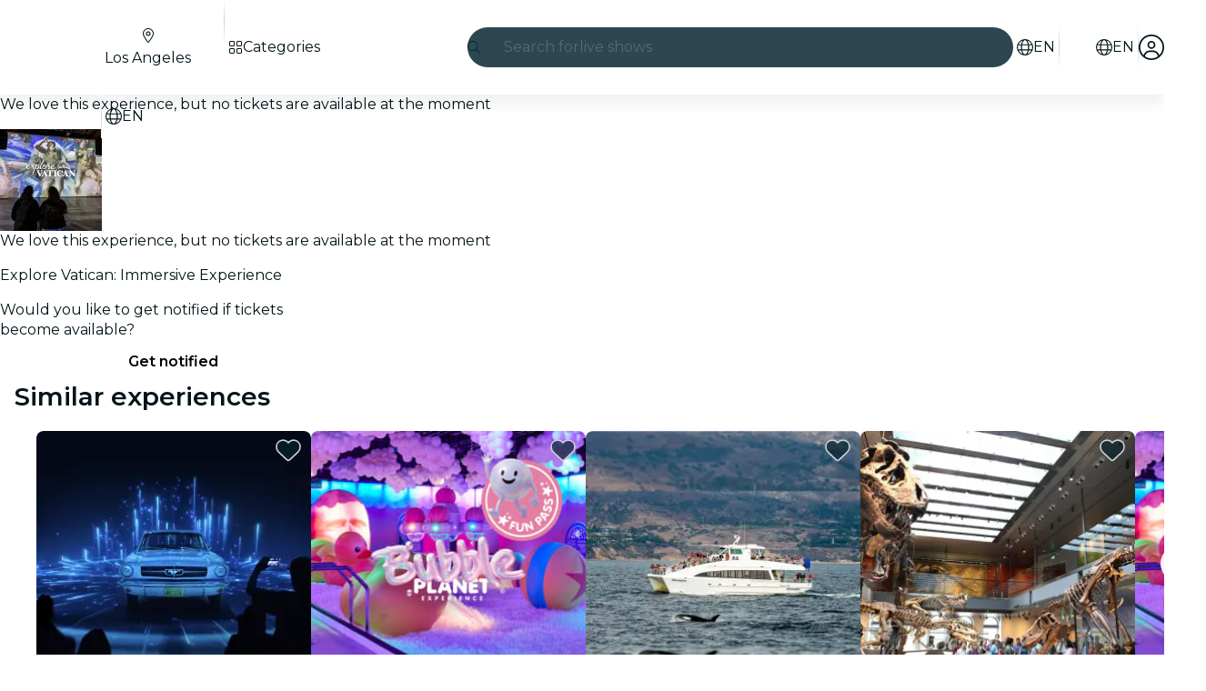

--- FILE ---
content_type: text/javascript
request_url: https://feverup.com/_astro/recommender.BuM3o4pW.js
body_size: 468
content:
import{g as o}from"./get-app-config.B8ZjH1JJ.js";import"./server-app-config-store.OVZGUEUu.js";import{h as d}from"./http-client.Di7zmpzg.js";const r=d({baseUrl:()=>`${o().api.recommender.url}`,beforeRequest:(e,a)=>{const t=new Headers(a?.headers);t.has("X-Platform")||e.headers.set("X-Platform","web"),t.has("X-Brand")||e.headers.set("X-Brand",o().id),t.has("X-Application-Id")||e.headers.set("X-Application-Id",o().appId),t.has("Accept")||e.headers.set("Accept","application/json");const n=a?.method==="POST"||a?.method==="PUT",s=!!a?.body&&!t?.has("Content-Type");n&&s&&e.headers.set("Content-Type","application/json")}});export{r as h};


--- FILE ---
content_type: text/javascript
request_url: https://feverup.com/_astro/PlanMembershipsLabel.CAl7U2kJ.js
body_size: 825
content:
import"./disclose-version.NZTpNUN0.js";import"./legacy.kkaBD5aU.js";import{c as y,r as P,t as d,p as $,l as D,b as w,i as b,a as x,g as N,m as S,s as k,h as I,d as L}from"./context.Dt8wtvD7.js";import{s as q}from"./render.B-j6wkIl.js";import{i as z}from"./if.Cxl8sKzw.js";import{t as _,a as f,c as C}from"./template.BnqOskDm.js";import{i as M}from"./lifecycle.ACskQYTG.js";import{a as j,s as A}from"./store.B058ELlv.js";import{e as B}from"./index.BthpWEF4.js";import"./i18n.C_kIwgr4.js";import{t as E}from"./i18n.fDRxMXVB.js";import"./languages.Cb2wcoBl.js";import"./cookie.gTd6HJsM.js";import{I as F}from"./icons.DMK2s3kV.js";import{m as G}from"./memberships-plan-discounts-store.2KeM-ZGY.js";import{s as H}from"./slot.DjaLK5Y_.js";import{s as J}from"./attributes.B1jwYKSA.js";import{s as K}from"./class.CuYnVsXc.js";import{s as O}from"./style.f8uxM5bs.js";import{p as m}from"./props.BUsuJhZa.js";/* empty css                        */import"./index.DIeogL5L.js";import"./events.Duqr2apg.js";import"./shared.CHLbku4E.js";import"./utils.EURyEsC8.js";import"./preload-helper.BlTxHScW.js";import"./client.DcPbuDeT.js";/* empty css                       */import"./index.3whys8t3.js";var Q=_("<span><!></span>");function R(i,e){let s=m(e,"type",8,void 0),l=m(e,"fg",8,null),a=m(e,"bg",8,null),r=m(e,"className",8,void 0);var t=Q();let o;var p=y(t);H(p,e,"default",{}),P(t),d(()=>{K(t,1,`label ${s()==="warning"?"label--warning":""} ${(r()||"")??""}`,"svelte-1s9uurz"),J(t,"data-testid",`plan-custom-label-${s()}`),o=O(t,"",o,{color:l(),"background-color":a()})}),f(i,t)}var T=_("<!> ",1);function wt(i,e){$(e,!1);const[s,l]=j(),a=()=>A(G,"$membershipsPlanDiscountsStore",s),r=S();D(()=>a(),()=>{k(r,a())}),w(),M();var t=C(),o=b(t);{var p=n=>{R(n,{className:"label--member",children:(g,U)=>{var c=T(),u=b(c);F(u,{icon:B});var v=I(u);d(h=>q(v,` ${h??""}`),[()=>E("plan.memberships.label")],L),f(g,c)},$$slots:{default:!0}})};z(o,n=>{N(r)?.length&&n(p)})}f(i,t),x(),l()}export{wt as default};


--- FILE ---
content_type: text/javascript
request_url: https://feverup.com/_astro/open-cookies-management-modal.BwfHggLt.js
body_size: 852
content:
const __vite__mapDeps=(i,m=__vite__mapDeps,d=(m.f||(m.f=["_astro/CookiesManagementModal.Bn8UiWrE.js","_astro/disclose-version.NZTpNUN0.js","_astro/legacy.kkaBD5aU.js","_astro/index.DIeogL5L.js","_astro/context.Dt8wtvD7.js","_astro/render.B-j6wkIl.js","_astro/events.Duqr2apg.js","_astro/shared.CHLbku4E.js","_astro/template.BnqOskDm.js","_astro/utils.EURyEsC8.js","_astro/class.CuYnVsXc.js","_astro/lifecycle.ACskQYTG.js","_astro/props.BUsuJhZa.js","_astro/store.B058ELlv.js","_astro/index-client.Cx6o0JRz.js","_astro/faArrowUpRightFromSquare.gCqeXlrv.js","_astro/Modals.BT3FnUrC.js","_astro/await.KhzfH--f.js","_astro/if.Cxl8sKzw.js","_astro/each.BidPAuTT.js","_astro/snippet.xV2TuNY0.js","_astro/svelte-component.BIjIHz8X.js","_astro/Button.71X3_NoZ.js","_astro/slot.DjaLK5Y_.js","_astro/actions.CrflfAgn.js","_astro/attributes.B1jwYKSA.js","_astro/style.f8uxM5bs.js","_astro/icons.DMK2s3kV.js","_astro/i18n.C_kIwgr4.js","_astro/preload-helper.BlTxHScW.js","_astro/i18n.fDRxMXVB.js","_astro/client.DcPbuDeT.js","_astro/languages.Cb2wcoBl.js","_astro/cookie.gTd6HJsM.js","_astro/Modal.ueOzjKL0.js","_astro/index.DlU1K0Fj.js","_astro/this.Cq6gCgwa.js","_astro/index.CHzgDdPA.js","_astro/ModalHeader.E6irOS4U.js","_astro/faXmark.oWR6TIRu.js","_astro/index.C0yu6f82.js","_astro/ModalFooter.BmdERtAP.js","_astro/ModalMain.B2hcc33f.js","_astro/useSmoothModal.BdkTEB39.js","_astro/tracker.nfz5AIIk.js","_astro/buffer.BR-WhgkO.js","_astro/get-consented-cookies.D_vdiWpC.js","_astro/tracker.BJd-52yu.js","_astro/tracker._tncOaN2.js","_astro/get-app-config.B8ZjH1JJ.js","_astro/with-transfer-state.2DGYaT0J.js","_astro/index.3whys8t3.js","_astro/get-encoded-cookie.ser9uo3Z.js","_astro/faChevronRight.BEAbK1EI.js"])))=>i.map(i=>d[i]);
import{_ as m}from"./preload-helper.BlTxHScW.js";import{m as r}from"./Modals.BT3FnUrC.js";import"./disclose-version.NZTpNUN0.js";function _(o,e){r.open(()=>m(()=>import("./CookiesManagementModal.Bn8UiWrE.js"),__vite__mapDeps([0,1,2,3,4,5,6,7,8,9,10,11,12,13,14,15,16,17,18,19,20,21,22,23,24,25,26,27,28,29,30,31,32,33,34,35,36,37,38,39,40,41,42,43,44,45,46,47,48,49,50,51,52,53])),{cookiesPolicyLink:o,onClose:e})}export{_ as o};


--- FILE ---
content_type: text/javascript
request_url: https://feverup.com/_astro/_...lang_.astro_astro_type_script_index_0_lang.u-McCggd.js
body_size: 3688
content:
const __vite__mapDeps=(i,m=__vite__mapDeps,d=(m.f||(m.f=["_astro/plan-locked-modal-loader.B46Hf0HN.js","_astro/preload-helper.BlTxHScW.js","_astro/Modals.BT3FnUrC.js","_astro/disclose-version.NZTpNUN0.js","_astro/context.Dt8wtvD7.js","_astro/index.DIeogL5L.js","_astro/template.BnqOskDm.js","_astro/await.KhzfH--f.js","_astro/if.Cxl8sKzw.js","_astro/each.BidPAuTT.js","_astro/snippet.xV2TuNY0.js","_astro/svelte-component.BIjIHz8X.js","_astro/props.BUsuJhZa.js","_astro/store.B058ELlv.js"])))=>i.map(i=>d[i]);
import{_ as R}from"./preload-helper.BlTxHScW.js";import{m as M,i as O,g as F,c as x,t as G,a as V,H as q}from"./shared.WkIrgwlQ.js";import{g as U,R as B,b as N}from"./referrer-data-storage.zsU9w70M.js";import{g as y}from"./get-page-config.D7BXvWFF.js";import{s as w}from"./local-storage.Bj8__veX.js";import{m as W}from"./client.DcPbuDeT.js";import{a as H}from"./user.jCbXu67v.js";import{g as S}from"./i18n.C_kIwgr4.js";import"./i18n.fDRxMXVB.js";import"./languages.Cb2wcoBl.js";import"./cookie.gTd6HJsM.js";import{o as $}from"./on-page-ready.BFxn7Gua.js";import{t as I,G as b}from"./tracker.BJd-52yu.js";import{s as z}from"./setup-mixpanel.CaSR5Knz.js";import{s as K,t as Q}from"./index.BliUIfIr.js";import"./query-params.helpers.CJuxIPH2.js";import{u as Y}from"./use-query-params.BRTnapum.js";import{g as j,i as J}from"./is-mobile.BLqCWHpQ.js";import{F as X}from"./facebook-matching-parameters.generator.BVqpoZIX.js";import{g as Z}from"./get-language-from-locale.BOasHZQK.js";import{t as P,M as ee}from"./tracker.nfz5AIIk.js";import{L as te}from"./event.BrrOnhL4.js";import{t as ae}from"./tracker._tncOaN2.js";import{v as ne}from"./sha256.WuOThuar.js";import{M as ie}from"./plan-view.KEkluN33.js";import{O as re}from"./optimizely-event.CFCAJ-AA.js";import"./disclose-version.NZTpNUN0.js";import"./legacy.kkaBD5aU.js";import"./index.DIeogL5L.js";import"./get-encoded-cookie.ser9uo3Z.js";import"./index.3whys8t3.js";import"./page-ready-store.Di5bYnwp.js";import"./buffer.BR-WhgkO.js";import"./get-app-config.B8ZjH1JJ.js";import"./with-transfer-state.2DGYaT0J.js";import"./get-cookie.DN04VSY_.js";import"./campaign.CMGuKbZS.js";import"./___vite-browser-external_commonjs-proxy.DfwQUR7A.js";import"./query-params.DPJe2YGr.js";import"./preserved-query-params.3rFEecn8.js";import"./is-valid-date.DNCXJgq6.js";import"./referrer-data-tracking.D5SirHQk.js";function oe(e,a,n,t){const i=new Date,o=n.FEVER_DATA_GENERIC_INFO,c=n.FEVER_DATA_USER;return{application:n.source??void 0,appVersion:o?.appVersion,calendar:e.isCalendarSelector,category:e.category,channel:n.channel,city:a.name,cityCode:a.code,connectionType:o?.connectionType??void 0,countryCode:e?.cityCountryIsoCode,date:i.toISOString(),is3dRequired:e.is3dRequired??!1,language:e.citySlugLanguage,locale:e.baseLocale,loginType:c?.authProvider??"guest",pageName:e.meta?.title??e.name,pageType:"plan_detail",partnerId:e.partnerId,placeAddress:e.places?.[0]?.address,placeId:e.places?.[0]?.id,placeName:e.places?.[0]?.name?.toString(),planHasAddons:e.hasAddOns,planId:e.id,planSelectorType:e.sessionSelectorType,platform:"fever",referrer:t?.trim()===""?"direct":t??"direct"}}function se(e,a){const n=e?.defaultSession?.price?parseFloat((e.defaultSession.price+(e.defaultSession.surchargePerTicket??0)).toFixed(2)):0,t=e?.defaultSession?.currency??"",i=a&&a.length>0?a.map(o=>({currency:t,google_business_vertical:"custom",item_brand:e.name,item_category:`${e.id}-${e.name}`,item_date:e?.defaultSession?.startsAtIso,item_id:o.item?.value?.id,item_location_id:o.item?.value?.itemType?parseFloat(o.item.value.itemType):e.defaultSession?.id,item_name:o.item?.label??void 0,item_variant:"ticket",price:n,quantity:o.count??1})):[{currency:t,google_business_vertical:"custom",item_brand:e.name,item_category:`${e.id}-${e.name}`,item_date:e?.defaultSession?.startsAtIso,item_location_id:e?.defaultSession?.id,item_name:e?.defaultSession?.label,item_variant:"ticket",price:n,quantity:1}];return{currency:t,items:i,value:n}}function ce(e,a,n,t,i){const o=M(n),c=oe(e,a,n,i?.referrer),l=se(e,t),s={...o,content:c,ecommerce:l},m=i?.eventId,u=i?.eventTime??Math.floor(Date.now()/1e3);return{feverData:s,gtmEvents:[{event:"vrs_dataLayer_clean",event_id:m,event_time:u,vrsData:null,vrsEcommerce:null},{event:"vrs_dataLayer_ready",event_id:m,event_time:u,vrsData:s,vrsEcommerce:l},{event:"vrs_view_item",event_id:m,event_time:u,vrsData:s,vrsEcommerce:l}]}}let D=!1;function le(){D||(O(),D=!0)}var p=(e=>(e.Linux="linux",e.MacOS="mac-os",e.Unknown="unknown",e.Windows="windows",e))(p||{}),d=(e=>(e.Android="android",e.iOS="ios",e.WindowsPhone="windows-phone",e.Unknown="unknown",e))(d||{});function k(){const e=j();if(/windows phone/i.test(e))return d.WindowsPhone;if(/android/i.test(e))return d.Android;if(/iPad|iPhone|iPod/.test(e)&&!window.MSStream)return d.iOS;if(e.includes("Win"))return p.Windows;if(e.includes("Mac"))return p.MacOS;if(e.includes("Linux"))return p.Linux}function de(){return k()===d.Android}function me(){const e=k();return e===d.iOS||e===p.MacOS}const ue="plan-ab-tests";function pe(){return W(ue)}function _e(){if(typeof window>"u")return;const e=pe();if(!e||!e.length)return;const a={};e.forEach(n=>{w(n.storedData.key,n.storedData.value),a[n.trackingData.field]=n.trackingData.data}),w("fv_ab_tests_tracking",a)}function ge(e){K({web_is_mobile:J(),web_is_ios_mobile:me(),web_is_android_mobile:de(),client_language:window?.navigator?.language?.substring(0,2).toLowerCase()||"",...e})}function ve(e){return`access_rule_proof:${e}`}function fe(e){const a=F(),n=x({auth:e.auth,browserContext:a,channel:e.channel}),{feverData:t,gtmEvents:i}=ce({baseLocale:e.planDetail?.baseLocale,category:e.planDetail?.category,cityCountryIsoCode:e?.planDetail?.cityCountryIsoCode,citySlugLanguage:e.planDetail?.citySlugLanguage,defaultSession:e.planDetail?.defaultSession,hasAddOns:e.planDetail?.hasAddOns,id:e.planDetail?.id,is3dRequired:e.planDetail?.is3dRequired,isCalendarSelector:e.planDetail?.isCalendarSelector,meta:e.planDetail?.meta,name:e.planDetail?.name,partnerId:e.planDetail?.partnerId,places:e.planDetail?.places,sessionSelectorType:e.planDetail?.sessionSelectorType},{code:e.cityDetail?.code??"",name:e.cityDetail?.name??""},n,void 0,{eventId:e.eventId,referrer:a.referrer});G(t,i)}async function ye(e,a,n){const{planDetail:t,cityDetail:i,hasPlacePreview:o,channel:c,planImageDataExperiment:l,theme:s,isHybridModeActive:m,contentPlanID:u}=await y(),g=S(),v=ne(),A=new X,f=a?{id:a.user.id,email:a.user.email??null,firstName:a.user.first_name??null,lastName:a.user.last_name??null,gender:a.user.gender??null,birthday:a.user.birthday??null,provider:a.provider,isNew:!1}:void 0,L={userData:f,trackEventId:v},T=n?{stable_user_id:n}:{},C={plan_id:t.id,plan_name:t.name,category:t.category,is_giveaway:t.isGiveaway,timeless:t.isTimeless,city:i?.code??"",place_id:t.places[0].id,place_name:t.places[0].name,"3DS":t.is3dRequired,session_selector_type:t.sessionSelectorType,is_unavailable:!t.defaultSession,data_experiment_image_id:l?.variantId,data_experiment_image_url:l?.variant,...T};ae(new te("web_plan_view",L,C));const _=U(B.PLAN,t.id);P(new ie("web_plan_view",{plan_id:t.id,plan_name:t.name,category:t.category,is_giveaway:t.isGiveaway,timeless:t.isTimeless,city:i?.code??"",place_id:t.places[0].id,place_name:t.places[0].name,"3DS":t.is3dRequired,session_selector_type:t.sessionSelectorType,is_unavailable:!t.defaultSession,price:t.defaultSession?t.defaultSession.price:null,event_source:_?.referrer??"deep_link",component_name:_?.componentName??null,movie_id:_?.movieId??null,theater_id:_?.theaterId??null,allow_multi_session_purchase:t.selectorSettings.type==="multi"&&t.sessionSelectorType!=="free-selection-map",has_add_ons:t.hasAddOns,addons:e,has_about_the_venue:o,channel:c,language:Z(g),has_translations:t.translationLanguages.length>0,locale:g,has_queue:!!t.queue,is_hybrid_view:m??!1,content_plan_id:u,...V(t.id),...s?{theme_id:s.id,theme_base:s.baseColor,theme_primary:s.primaryColor,theme_background:s.backgroundColor}:{}})),I(new b("view_plan",{plan_id:t.id,plan_partner_id:t.partnerId,plan_name:t.name,plan_category:t.category,plan_city_code:i?.code??"",plan_country:i?.country??t.cityCountryIsoCode,plan_place_currency:t.priceInfo.currency,plan_default_session_price:t.defaultSession?.price,plan_has_add_ons:t.hasAddOns,event_id:v,user:f,fb_event_matching_params:A.generate(f,i?.country??t.cityCountryIsoCode??void 0,i?.code)})),Q(new re("plan_view")),fe({auth:a,channel:c,cityDetail:i,eventId:v,planDetail:t})}async function we(){const{planDetail:e}=await y();P(new ee("web_plan_view_after_queue",{plan_id:e.id,plan_name:e.name}))}const De=()=>{if(!new URLSearchParams(window.location.search).has("highlight"))try{localStorage.removeItem(q)}catch(a){console.warn("Failed to clear hybrid gift card flag:",a)}};De();await $();const r=await y();_e();ge(r.cityDetail?.code?{city:r.cityDetail?.code}:{});z(r.isWebview);le();I(new b("view_page"));if(r.isRouteBehindQueue)we();else{const e=H.get(),n=new URLSearchParams(window.location.search).get("suid");ye(r.availableAddOnCategories,e?{user:e.user,provider:e.provider}:null,n)}E();window.addEventListener("pageshow",e=>{!he(e)||document.getElementById("plan-locked-form")||E()});Y();function he(e){return e.persisted}function E(){if(!r.planDetail.accessRules.length)return;if(r.isRouteBehindQueue){const a=ve(r.planDetail.id);if(N(a)!==null){h();return}}R(()=>import("./plan-locked-modal-loader.B46Hf0HN.js"),__vite__mapDeps([0,1,2,3,4,5,6,7,8,9,10,11,12,13])).then(a=>{a.loadPlanLockedModal({planId:r.planDetail.id,title:r.planDetail.accessRules[0].title,message:r.planDetail.accessRules[0].message,citySlug:r.cityDetail?.slug??r.planDetail.citySlug,locale:S(),channelId:r.channel})});const e=()=>{h(),window.removeEventListener("plan-access-granted",e)};window.addEventListener("plan-access-granted",e)}function h(){document.querySelector(".plan-locked-backdrop")?.remove()}export{ve as g};


--- FILE ---
content_type: text/javascript
request_url: https://feverup.com/_astro/preserved-query-params.3rFEecn8.js
body_size: -135
content:
const E=["highlight"];export{E as P};


--- FILE ---
content_type: text/javascript
request_url: https://feverup.com/_astro/Header.DrtPWE-7.js
body_size: 1014
content:
import{H as zo}from"./Header.BpfKY58t.js";import"./disclose-version.NZTpNUN0.js";import"./legacy.kkaBD5aU.js";import"./index.DIeogL5L.js";import"./context.Dt8wtvD7.js";import"./events.Duqr2apg.js";import"./shared.CHLbku4E.js";import"./template.BnqOskDm.js";import"./if.Cxl8sKzw.js";import"./attributes.B1jwYKSA.js";import"./utils.EURyEsC8.js";import"./class.CuYnVsXc.js";import"./style.f8uxM5bs.js";import"./lifecycle.ACskQYTG.js";import"./props.BUsuJhZa.js";import"./store.B058ELlv.js";import"./faMagnifyingGlass.Do9ztCFH.js";import"./faXmark.oWR6TIRu.js";import"./Banner.DodmCAKw.js";import"./render.B-j6wkIl.js";import"./icons.DMK2s3kV.js";/* empty css                       */import"./preload-helper.BlTxHScW.js";import"./html.BWSuDRfW.js";import"./this.Cq6gCgwa.js";import"./index-client.Cx6o0JRz.js";import"./Modals.BT3FnUrC.js";import"./await.KhzfH--f.js";import"./each.BidPAuTT.js";import"./snippet.xV2TuNY0.js";import"./svelte-component.BIjIHz8X.js";import"./___vite-browser-external_commonjs-proxy.DfwQUR7A.js";import"./tracker.nfz5AIIk.js";import"./buffer.BR-WhgkO.js";import"./index.BthpWEF4.js";import"./favorites-redirect.BTTGz1TS.js";import"./favorites-back-button-url.tATg-kHa.js";import"./local-storage.Bj8__veX.js";import"./query-params.helpers.CJuxIPH2.js";import"./cookie.gTd6HJsM.js";import"./i18n.C_kIwgr4.js";import"./i18n.fDRxMXVB.js";import"./client.DcPbuDeT.js";import"./languages.Cb2wcoBl.js";import"./SearchTypeahead.o7VYtohZ.js";import"./actions.CrflfAgn.js";import"./input.Cqq2PgOf.js";import"./faCircleXmark.eKcBSmVZ.js";import"./slot.DjaLK5Y_.js";import"./embla-carousel-svelte.esm.BdN0itHi.js";import"./useSmoothModal.BdkTEB39.js";import"./adapt-ticket-transfer-info.DKHTXPuI.js";import"./ui-manager-store.Ls4JLX-D.js";import"./index.3whys8t3.js";import"./get-city-detail.DUQq39gM.js";import"./get-app-config.B8ZjH1JJ.js";import"./with-transfer-state.2DGYaT0J.js";import"./with-http-response.X4LqaTB8.js";import"./tracker._tncOaN2.js";import"./with-api-headers.BGdHNd9M.js";import"./with-json-headers.CbCL9FPS.js";import"./server-app-config-store.OVZGUEUu.js";import"./what-plan-filter-gallery-filters.FXbfwgUL.js";import"./get-excluded-params.Caws_QU-.js";import"./get-language.CmoFpS--.js";import"./image.Bi9aJ750.js";import"./referrer-data-storage.zsU9w70M.js";import"./query-params.DPJe2YGr.js";import"./preserved-query-params.3rFEecn8.js";import"./user.jCbXu67v.js";import"./get-encoded-cookie.ser9uo3Z.js";import"./login-redirect-key.CIzhiqxb.js";import"./WhatPlanFiltersTitle.BLTsUjIl.js";import"./on-intersect.C5HQxekT.js";import"./lazy-load-image-data.DGwd1DPg.js";import"./faAngleRight.lRIAzfn8.js";import"./faAngleLeft.BPMP56M1.js";import"./faGrid2.bq-cdLmn.js";export{zo as default};


--- FILE ---
content_type: text/javascript
request_url: https://feverup.com/_astro/cookies.CZzMT38-.js
body_size: 1063
content:
const __vite__mapDeps=(i,m=__vite__mapDeps,d=(m.f||(m.f=["_astro/CookiesAdvice.DiNqQcE1.js","_astro/disclose-version.NZTpNUN0.js","_astro/legacy.kkaBD5aU.js","_astro/index.DIeogL5L.js","_astro/context.Dt8wtvD7.js","_astro/render.B-j6wkIl.js","_astro/events.Duqr2apg.js","_astro/shared.CHLbku4E.js","_astro/template.BnqOskDm.js","_astro/utils.EURyEsC8.js","_astro/if.Cxl8sKzw.js","_astro/attributes.B1jwYKSA.js","_astro/class.CuYnVsXc.js","_astro/style.f8uxM5bs.js","_astro/lifecycle.ACskQYTG.js","_astro/props.BUsuJhZa.js","_astro/store.B058ELlv.js","_astro/index-client.Cx6o0JRz.js","_astro/faXmark.oWR6TIRu.js","_astro/Button.71X3_NoZ.js","_astro/slot.DjaLK5Y_.js","_astro/actions.CrflfAgn.js","_astro/icons.DMK2s3kV.js","_astro/i18n.C_kIwgr4.js","_astro/preload-helper.BlTxHScW.js","_astro/i18n.fDRxMXVB.js","_astro/client.DcPbuDeT.js","_astro/languages.Cb2wcoBl.js","_astro/cookie.gTd6HJsM.js"])))=>i.map(i=>d[i]);
import{_ as M}from"./preload-helper.BlTxHScW.js";import"./disclose-version.NZTpNUN0.js";import"./legacy.kkaBD5aU.js";import{p as h,s as r,i as m,a as E,m as w,g as l}from"./context.Dt8wtvD7.js";import{c as a,a as n}from"./template.BnqOskDm.js";import{a as x}from"./await.KhzfH--f.js";import{i as D}from"./if.Cxl8sKzw.js";import{c as I}from"./svelte-component.BIjIHz8X.js";import{i as O}from"./lifecycle.ACskQYTG.js";import{p as d}from"./props.BUsuJhZa.js";import{o as R}from"./index-client.Cx6o0JRz.js";import{g as S,c as u}from"./get-consented-cookies.D_vdiWpC.js";import{o as T}from"./open-cookies-management-modal.BwfHggLt.js";import"./tracker._tncOaN2.js";import"./cookie.gTd6HJsM.js";import"./index.DIeogL5L.js";import"./store.B058ELlv.js";import"./tracker.BJd-52yu.js";import"./buffer.BR-WhgkO.js";import"./tracker.nfz5AIIk.js";import"./get-encoded-cookie.ser9uo3Z.js";import"./Modals.BT3FnUrC.js";import"./each.BidPAuTT.js";import"./snippet.xV2TuNY0.js";import"./get-app-config.B8ZjH1JJ.js";import"./with-transfer-state.2DGYaT0J.js";import"./client.DcPbuDeT.js";import"./index.3whys8t3.js";function co(g,e){h(e,!1);let i=d(e,"mode",8),s=d(e,"cookiesPolicyLink",8,void 0),t=w(!1);R(()=>{const o=S();(o||i()==="none")&&u(o||{core:!0,targeting:!0}),r(t,!o)});function k(){r(t,!1),i()==="button"&&u({core:!0,targeting:!0})}O();var p=a(),_=m(p);{var v=o=>{var c=a(),C=m(c);x(C,()=>M(()=>import("./CookiesAdvice.DiNqQcE1.js"),__vite__mapDeps([0,1,2,3,4,5,6,7,8,9,10,11,12,13,14,15,16,17,18,19,20,21,22,23,24,25,26,27,28])),null,(P,b)=>{var f=a(),y=m(f);I(y,()=>l(b).default,(A,L)=>{L(A,{get mode(){return i()},get cookiesPolicyLink(){return s()},$$events:{cookiesAccepted:()=>k(),cookiesSettingsClicked:()=>T(s(),()=>r(t,!1))}})}),n(P,f)}),n(o,c)};D(_,o=>{l(t)&&o(v)})}n(g,p),E()}export{co as CookiesAdviceManager};


--- FILE ---
content_type: text/javascript
request_url: https://feverup.com/_astro/store.B058ELlv.js
body_size: 527
content:
import{aG as i,O as p,aH as g,a8 as m,aa as y,m as h,g as q,s as w}from"./context.Dt8wtvD7.js";function _(e,n,u){if(e==null)return n(void 0),i;const s=p(()=>e.subscribe(n,u));return s.unsubscribe?()=>s.unsubscribe():s}const c=[];function N(e,n=i){let u=null;const s=new Set;function o(t){if(g(e,t)&&(e=t,u)){const a=!c.length;for(const r of s)r[1](),c.push(r,e);if(a){for(let r=0;r<c.length;r+=2)c[r][0](c[r+1]);c.length=0}}}function b(t){o(t(e))}function d(t,a=i){const r=[t,a];return s.add(r),s.size===1&&(u=n(o,b)||i),t(e),()=>{s.delete(r),s.size===0&&u&&(u(),u=null)}}return{set:o,update:b,subscribe:d}}function S(e){let n;return _(e,u=>n=u)(),n}let f=!1,l=Symbol();function O(e,n,u){const s=u[n]??={store:null,source:h(void 0),unsubscribe:i};if(s.store!==e&&!(l in u))if(s.unsubscribe(),s.store=e??null,e==null)s.source.v=void 0,s.unsubscribe=i;else{var o=!0;s.unsubscribe=_(e,b=>{o?s.source.v=b:w(s.source,b)}),o=!1}return e&&l in u?S(e):q(s.source)}function U(e,n,u){let s=u[n];return s&&s.store!==e&&(s.unsubscribe(),s.unsubscribe=i),e}function v(e,n){return e.set(n),n}function x(){const e={};function n(){m(()=>{for(var u in e)e[u].unsubscribe();y(e,l,{enumerable:!1,value:!0})})}return[e,n]}function D(e){var n=f;try{return f=!1,[e(),f]}finally{f=n}}export{x as a,U as b,D as c,v as d,S as g,O as s,N as w};


--- FILE ---
content_type: text/javascript
request_url: https://feverup.com/_astro/HTMLPlanDescriptionExperimentHandler.Va2uyNhP.js
body_size: 680
content:
import"./disclose-version.NZTpNUN0.js";import"./legacy.kkaBD5aU.js";import{p as m,a as l}from"./context.Dt8wtvD7.js";import{i as c}from"./lifecycle.ACskQYTG.js";import{p as s}from"./props.BUsuJhZa.js";import{o as f}from"./index-client.Cx6o0JRz.js";import{s as d,R as _}from"./referrer-data-storage.zsU9w70M.js";import{t as u,M as g}from"./tracker.nfz5AIIk.js";import{a as v}from"./index.3whys8t3.js";import{i as w}from"./is-gift-card-ticket-selector-experiment-enabled.__MCxiOm.js";import"./index.DIeogL5L.js";import"./store.B058ELlv.js";import"./buffer.BR-WhgkO.js";import"./index.BliUIfIr.js";import"./get-app-config.B8ZjH1JJ.js";import"./with-transfer-state.2DGYaT0J.js";import"./client.DcPbuDeT.js";import"./preload-helper.BlTxHScW.js";import"./___vite-browser-external_commonjs-proxy.DfwQUR7A.js";import"./sha256.WuOThuar.js";import"./cookie.gTd6HJsM.js";import"./user.jCbXu67v.js";import"./tracker._tncOaN2.js";import"./get-encoded-cookie.ser9uo3Z.js";import"./local-storage.Bj8__veX.js";const a=v(null);function U(E,e){m(e,!1);let r=s(e,"planID",8);f(async()=>{const i=document.getElementById("plan-description"),o=await w();if(o&&i){const n=i.querySelectorAll("a");n.length>0&&Array.from(n).filter(t=>t.href.includes("/m/")).forEach(t=>{t.removeAttribute("target"),o&&t.addEventListener("click",p=>{p.preventDefault(),d(_.PLAN,a.get()?.giftCardID??"",{componentName:"gift_card",placement:"description",referrer:"plan_detail_view",originPlan:r()}),u(new g("web_plan_view_click_gift_card",{component_name:"gift_card",placement:"description",referrer:"plan_detail_view",origin_plan:r(),plan_id:a.get()?.giftCardID??"",event_source:"plan_detail_view"})),setTimeout(()=>{window.location.href=t.href},500)})})}}),c(),l()}export{U as default};


--- FILE ---
content_type: text/javascript
request_url: https://feverup.com/_astro/Header.BpfKY58t.js
body_size: 73456
content:
const __vite__mapDeps=(i,m=__vite__mapDeps,d=(m.f||(m.f=["_astro/BannerModal.BubfkkKx.js","_astro/disclose-version.NZTpNUN0.js","_astro/legacy.kkaBD5aU.js","_astro/index.DIeogL5L.js","_astro/context.Dt8wtvD7.js","_astro/template.BnqOskDm.js","_astro/html.BWSuDRfW.js","_astro/this.Cq6gCgwa.js","_astro/lifecycle.ACskQYTG.js","_astro/props.BUsuJhZa.js","_astro/store.B058ELlv.js","_astro/index-client.Cx6o0JRz.js","_astro/Modals.BT3FnUrC.js","_astro/await.KhzfH--f.js","_astro/if.Cxl8sKzw.js","_astro/each.BidPAuTT.js","_astro/snippet.xV2TuNY0.js","_astro/svelte-component.BIjIHz8X.js","_astro/Modal.ueOzjKL0.js","_astro/events.Duqr2apg.js","_astro/shared.CHLbku4E.js","_astro/slot.DjaLK5Y_.js","_astro/class.CuYnVsXc.js","_astro/index.DlU1K0Fj.js","_astro/render.B-j6wkIl.js","_astro/utils.EURyEsC8.js","_astro/index.CHzgDdPA.js","_astro/ModalHeader.E6irOS4U.js","_astro/faXmark.oWR6TIRu.js","_astro/index.C0yu6f82.js","_astro/icons.DMK2s3kV.js","_astro/attributes.B1jwYKSA.js","_astro/style.f8uxM5bs.js","_astro/ModalMain.B2hcc33f.js","_astro/useSmoothModal.BdkTEB39.js","_astro/tracker.nfz5AIIk.js","_astro/buffer.BR-WhgkO.js","_astro/faMagnifyingGlass.Do9ztCFH.js","_astro/Banner.DodmCAKw.js","_astro/preload-helper.BlTxHScW.js","_astro/___vite-browser-external_commonjs-proxy.DfwQUR7A.js","_astro/index.BthpWEF4.js","_astro/favorites-redirect.BTTGz1TS.js","_astro/favorites-back-button-url.tATg-kHa.js","_astro/local-storage.Bj8__veX.js","_astro/query-params.helpers.CJuxIPH2.js","_astro/cookie.gTd6HJsM.js","_astro/i18n.C_kIwgr4.js","_astro/i18n.fDRxMXVB.js","_astro/client.DcPbuDeT.js","_astro/languages.Cb2wcoBl.js","_astro/SearchTypeahead.o7VYtohZ.js","_astro/actions.CrflfAgn.js","_astro/input.Cqq2PgOf.js","_astro/faCircleXmark.eKcBSmVZ.js","_astro/embla-carousel-svelte.esm.BdN0itHi.js","_astro/adapt-ticket-transfer-info.DKHTXPuI.js","_astro/ui-manager-store.Ls4JLX-D.js","_astro/index.3whys8t3.js","_astro/get-city-detail.DUQq39gM.js","_astro/get-app-config.B8ZjH1JJ.js","_astro/with-transfer-state.2DGYaT0J.js","_astro/with-http-response.X4LqaTB8.js","_astro/tracker._tncOaN2.js","_astro/with-api-headers.BGdHNd9M.js","_astro/with-json-headers.CbCL9FPS.js","_astro/server-app-config-store.OVZGUEUu.js","_astro/what-plan-filter-gallery-filters.FXbfwgUL.js","_astro/get-excluded-params.Caws_QU-.js","_astro/get-language.CmoFpS--.js","_astro/image.Bi9aJ750.js","_astro/referrer-data-storage.zsU9w70M.js","_astro/query-params.DPJe2YGr.js","_astro/preserved-query-params.3rFEecn8.js","_astro/user.jCbXu67v.js","_astro/get-encoded-cookie.ser9uo3Z.js","_astro/login-redirect-key.CIzhiqxb.js","_astro/WhatPlanFiltersTitle.BLTsUjIl.js","_astro/on-intersect.C5HQxekT.js","_astro/lazy-load-image-data.DGwd1DPg.js","_astro/faAngleRight.lRIAzfn8.js","_astro/faAngleLeft.BPMP56M1.js","_astro/faGrid2.bq-cdLmn.js","_astro/LanguageSelectorModal.BpSBdNIb.js","_astro/faCircleCheck.CYeD91Ls.js","_astro/faCircleCheck.BBqe0Cdc.js","_astro/UserAccountModal.pWa7wIKb.js","_astro/faArrowRightFromBracket.B35-2rjx.js","_astro/faArrowUpRightFromSquare.BO0InLIv.js","_astro/faArrowUpRightFromSquare.gCqeXlrv.js","_astro/faChevronRight.BEAbK1EI.js","_astro/faSpinnerThird.CSSdPDoF.js","_astro/index.BliUIfIr.js","_astro/sha256.WuOThuar.js","_astro/with-authorization-headers.BXH9eFR4.js","_astro/services.vB0UPpfm.js","_astro/http-client.Di7zmpzg.js","_astro/runtime.DlG0ZZlc.js","_astro/is-mobile.BLqCWHpQ.js","_astro/WhatPlanFiltersModal.D5ZeuFZV.js","_astro/faXmark.BNsXUNo9.js","_astro/index.Ctjtq0hs.css"])))=>i.map(i=>d[i]);
import"./disclose-version.NZTpNUN0.js";import"./legacy.kkaBD5aU.js";import{p as Be,g as D,m as lt,i as Me,a as Ue,c as U,r as B,s as ft,h as ee,t as ne,d as R,aA as qu,l as Mi,b as qi,e as Qu}from"./context.Dt8wtvD7.js";import{e as Pe,d as Ri}from"./events.Duqr2apg.js";import{c as ci,a as $,t as te}from"./template.BnqOskDm.js";import{i as ce}from"./if.Cxl8sKzw.js";import{s as he}from"./attributes.B1jwYKSA.js";import{s as ue}from"./class.CuYnVsXc.js";import{i as He}from"./lifecycle.ACskQYTG.js";import{p as q}from"./props.BUsuJhZa.js";import{w as ji,s as qe,a as dt}from"./store.B058ELlv.js";import{f as Bi}from"./faMagnifyingGlass.Do9ztCFH.js";import{f as Ui}from"./faXmark.oWR6TIRu.js";import{B as Hi}from"./Banner.DodmCAKw.js";import{_ as Rt}from"./preload-helper.BlTxHScW.js";import{h as Fi}from"./html.BWSuDRfW.js";import{b as zi}from"./this.Cq6gCgwa.js";import{o as Vi}from"./index-client.Cx6o0JRz.js";import{m as Re}from"./Modals.BT3FnUrC.js";import{r as Le,g as Gi}from"./___vite-browser-external_commonjs-proxy.DfwQUR7A.js";import{I as je}from"./icons.DMK2s3kV.js";import{t as Qe,M as Xe,a as Ru,g as li}from"./tracker.nfz5AIIk.js";/* empty css                       */import{b as Wi,d as Xu}from"./index.BthpWEF4.js";import{a as Qi,g as Xi}from"./favorites-redirect.BTTGz1TS.js";import"./i18n.C_kIwgr4.js";import{t as Ze}from"./i18n.fDRxMXVB.js";import{G as Ji}from"./languages.Cb2wcoBl.js";import{c as Zi}from"./cookie.gTd6HJsM.js";import"./query-params.helpers.CJuxIPH2.js";import{c as $i,S as Yi}from"./SearchTypeahead.o7VYtohZ.js";import{U as Ki}from"./ui-manager-store.Ls4JLX-D.js";import{w as en,g as tn}from"./get-city-detail.DUQq39gM.js";import{g as un}from"./get-app-config.B8ZjH1JJ.js";import"./tracker._tncOaN2.js";import"./server-app-config-store.OVZGUEUu.js";import{w as rn}from"./with-http-response.X4LqaTB8.js";import{w as nn}from"./with-api-headers.BGdHNd9M.js";import{w as an}from"./what-plan-filter-gallery-filters.FXbfwgUL.js";import{s as pt}from"./render.B-j6wkIl.js";import{g as sn}from"./get-language.CmoFpS--.js";import"./adapt-ticket-transfer-info.DKHTXPuI.js";import{a as ju}from"./actions.CrflfAgn.js";import{i as Ju}from"./image.Bi9aJ750.js";import{s as fi,R as di}from"./referrer-data-storage.zsU9w70M.js";import{q as hi}from"./query-params.DPJe2YGr.js";import{e as on,i as cn}from"./each.BidPAuTT.js";import{s as ln}from"./style.f8uxM5bs.js";import{f as fn}from"./faCircleXmark.eKcBSmVZ.js";import{a as bi}from"./user.jCbXu67v.js";import{g as dn}from"./login-redirect-key.CIzhiqxb.js";import{W as hn,a as bn}from"./WhatPlanFiltersTitle.BLTsUjIl.js";import{f as pn}from"./faGrid2.bq-cdLmn.js";function gn(){bi.set(null)}var Xt={},Zu;function mn(){return Zu||(Zu=1,function(u){Object.defineProperty(u,"__esModule",{value:!0});var w="fal",x="bars",p=448,l=512,f=["navicon"],c="f0c9",h="M0 80c0-8.8 7.2-16 16-16H432c8.8 0 16 7.2 16 16s-7.2 16-16 16H16C7.2 96 0 88.8 0 80zM0 240c0-8.8 7.2-16 16-16H432c8.8 0 16 7.2 16 16s-7.2 16-16 16H16c-8.8 0-16-7.2-16-16zM448 400c0 8.8-7.2 16-16 16H16c-8.8 0-16-7.2-16-16s7.2-16 16-16H432c8.8 0 16 7.2 16 16z";u.definition={prefix:w,iconName:x,icon:[p,l,f,c,h]},u.faBars=u.definition,u.prefix=w,u.iconName=x,u.width=p,u.height=l,u.ligatures=f,u.unicode=c,u.svgPathData=h,u.aliases=f}(Xt)),Xt}var vn=mn(),Jt={},$u;function yn(){return $u||($u=1,function(u){Object.defineProperty(u,"__esModule",{value:!0});var w="fal",x="chevron-down",p=512,l=512,f=[],c="f078",h="M267.3 395.3c-6.2 6.2-16.4 6.2-22.6 0l-192-192c-6.2-6.2-6.2-16.4 0-22.6s16.4-6.2 22.6 0L256 361.4 436.7 180.7c6.2-6.2 16.4-6.2 22.6 0s6.2 16.4 0 22.6l-192 192z";u.definition={prefix:w,iconName:x,icon:[p,l,f,c,h]},u.faChevronDown=u.definition,u.prefix=w,u.iconName=x,u.width=p,u.height=l,u.ligatures=f,u.unicode=c,u.svgPathData=h,u.aliases=f}(Jt)),Jt}var xn=yn(),Te={},Ee={},Zt={},Ae={},Lt={},Yu;function wn(){return Yu||(Yu=1,Object.defineProperty(Lt,"__esModule",{value:!0}),Lt.default=new Uint16Array('ᵁ<Õıʊҝջאٵ۞ޢߖࠏ੊ઑඡ๭༉༦჊ረዡᐕᒝᓃᓟᔥ\0\0\0\0\0\0ᕫᛍᦍᰒᷝ὾⁠↰⊍⏀⏻⑂⠤⤒ⴈ⹈⿎〖㊺㘹㞬㣾㨨㩱㫠㬮ࠀEMabcfglmnoprstu\\bfms¦³¹ÈÏlig耻Æ䃆P耻&䀦cute耻Á䃁reve;䄂Āiyx}rc耻Â䃂;䐐r;쀀𝔄rave耻À䃀pha;䎑acr;䄀d;橓Āgp¡on;䄄f;쀀𝔸plyFunction;恡ing耻Å䃅Ācs¾Ãr;쀀𝒜ign;扔ilde耻Ã䃃ml耻Ä䃄ЀaceforsuåûþėĜĢħĪĀcrêòkslash;或Ŷöø;櫧ed;挆y;䐑ƀcrtąċĔause;戵noullis;愬a;䎒r;쀀𝔅pf;쀀𝔹eve;䋘còēmpeq;扎܀HOacdefhilorsuōőŖƀƞƢƵƷƺǜȕɳɸɾcy;䐧PY耻©䂩ƀcpyŝŢźute;䄆Ā;iŧŨ拒talDifferentialD;慅leys;愭ȀaeioƉƎƔƘron;䄌dil耻Ç䃇rc;䄈nint;戰ot;䄊ĀdnƧƭilla;䂸terDot;䂷òſi;䎧rcleȀDMPTǇǋǑǖot;抙inus;抖lus;投imes;抗oĀcsǢǸkwiseContourIntegral;戲eCurlyĀDQȃȏoubleQuote;思uote;怙ȀlnpuȞȨɇɕonĀ;eȥȦ户;橴ƀgitȯȶȺruent;扡nt;戯ourIntegral;戮ĀfrɌɎ;愂oduct;成nterClockwiseContourIntegral;戳oss;樯cr;쀀𝒞pĀ;Cʄʅ拓ap;才րDJSZacefiosʠʬʰʴʸˋ˗ˡ˦̳ҍĀ;oŹʥtrahd;椑cy;䐂cy;䐅cy;䐏ƀgrsʿ˄ˇger;怡r;憡hv;櫤Āayː˕ron;䄎;䐔lĀ;t˝˞戇a;䎔r;쀀𝔇Āaf˫̧Ācm˰̢riticalȀADGT̖̜̀̆cute;䂴oŴ̋̍;䋙bleAcute;䋝rave;䁠ilde;䋜ond;拄ferentialD;慆Ѱ̽\0\0\0͔͂\0Ѕf;쀀𝔻ƀ;DE͈͉͍䂨ot;惜qual;扐blèCDLRUVͣͲ΂ϏϢϸontourIntegraìȹoɴ͹\0\0ͻ»͉nArrow;懓Āeo·ΤftƀARTΐΖΡrrow;懐ightArrow;懔eåˊngĀLRΫτeftĀARγιrrow;柸ightArrow;柺ightArrow;柹ightĀATϘϞrrow;懒ee;抨pɁϩ\0\0ϯrrow;懑ownArrow;懕erticalBar;戥ǹABLRTaВЪаўѿͼrrowƀ;BUНОТ憓ar;椓pArrow;懵reve;䌑eft˒к\0ц\0ѐightVector;楐eeVector;楞ectorĀ;Bљњ憽ar;楖ightǔѧ\0ѱeeVector;楟ectorĀ;BѺѻ懁ar;楗eeĀ;A҆҇护rrow;憧ĀctҒҗr;쀀𝒟rok;䄐ࠀNTacdfglmopqstuxҽӀӄӋӞӢӧӮӵԡԯԶՒ՝ՠեG;䅊H耻Ð䃐cute耻É䃉ƀaiyӒӗӜron;䄚rc耻Ê䃊;䐭ot;䄖r;쀀𝔈rave耻È䃈ement;戈ĀapӺӾcr;䄒tyɓԆ\0\0ԒmallSquare;旻erySmallSquare;斫ĀgpԦԪon;䄘f;쀀𝔼silon;䎕uĀaiԼՉlĀ;TՂՃ橵ilde;扂librium;懌Āci՗՚r;愰m;橳a;䎗ml耻Ë䃋Āipժկsts;戃onentialE;慇ʀcfiosօֈ֍ֲ׌y;䐤r;쀀𝔉lledɓ֗\0\0֣mallSquare;旼erySmallSquare;斪Ͱֺ\0ֿ\0\0ׄf;쀀𝔽All;戀riertrf;愱cò׋؀JTabcdfgorstר׬ׯ׺؀ؒؖ؛؝أ٬ٲcy;䐃耻>䀾mmaĀ;d׷׸䎓;䏜reve;䄞ƀeiy؇،ؐdil;䄢rc;䄜;䐓ot;䄠r;쀀𝔊;拙pf;쀀𝔾eater̀EFGLSTصلَٖٛ٦qualĀ;Lؾؿ扥ess;招ullEqual;执reater;檢ess;扷lantEqual;橾ilde;扳cr;쀀𝒢;扫ЀAacfiosuڅڋږڛڞڪھۊRDcy;䐪Āctڐڔek;䋇;䁞irc;䄤r;愌lbertSpace;愋ǰگ\0ڲf;愍izontalLine;攀Āctۃۅòکrok;䄦mpńېۘownHumðįqual;扏܀EJOacdfgmnostuۺ۾܃܇܎ܚܞܡܨ݄ݸދޏޕcy;䐕lig;䄲cy;䐁cute耻Í䃍Āiyܓܘrc耻Î䃎;䐘ot;䄰r;愑rave耻Ì䃌ƀ;apܠܯܿĀcgܴܷr;䄪inaryI;慈lieóϝǴ݉\0ݢĀ;eݍݎ戬Āgrݓݘral;戫section;拂isibleĀCTݬݲomma;恣imes;恢ƀgptݿރވon;䄮f;쀀𝕀a;䎙cr;愐ilde;䄨ǫޚ\0ޞcy;䐆l耻Ï䃏ʀcfosuެ޷޼߂ߐĀiyޱ޵rc;䄴;䐙r;쀀𝔍pf;쀀𝕁ǣ߇\0ߌr;쀀𝒥rcy;䐈kcy;䐄΀HJacfosߤߨ߽߬߱ࠂࠈcy;䐥cy;䐌ppa;䎚Āey߶߻dil;䄶;䐚r;쀀𝔎pf;쀀𝕂cr;쀀𝒦րJTaceflmostࠥࠩࠬࡐࡣ঳সে্਷ੇcy;䐉耻<䀼ʀcmnpr࠷࠼ࡁࡄࡍute;䄹bda;䎛g;柪lacetrf;愒r;憞ƀaeyࡗ࡜ࡡron;䄽dil;䄻;䐛Āfsࡨ॰tԀACDFRTUVarࡾࢩࢱࣦ࣠ࣼयज़ΐ४Ānrࢃ࢏gleBracket;柨rowƀ;BR࢙࢚࢞憐ar;懤ightArrow;懆eiling;挈oǵࢷ\0ࣃbleBracket;柦nǔࣈ\0࣒eeVector;楡ectorĀ;Bࣛࣜ懃ar;楙loor;挊ightĀAV࣯ࣵrrow;憔ector;楎Āerँगeƀ;AVउऊऐ抣rrow;憤ector;楚iangleƀ;BEतथऩ抲ar;槏qual;抴pƀDTVषूौownVector;楑eeVector;楠ectorĀ;Bॖॗ憿ar;楘ectorĀ;B॥०憼ar;楒ightáΜs̀EFGLSTॾঋকঝঢভqualGreater;拚ullEqual;扦reater;扶ess;檡lantEqual;橽ilde;扲r;쀀𝔏Ā;eঽা拘ftarrow;懚idot;䄿ƀnpw৔ਖਛgȀLRlr৞৷ਂਐeftĀAR০৬rrow;柵ightArrow;柷ightArrow;柶eftĀarγਊightáοightáϊf;쀀𝕃erĀLRਢਬeftArrow;憙ightArrow;憘ƀchtਾੀੂòࡌ;憰rok;䅁;扪Ѐacefiosuਗ਼੝੠੷੼અઋ઎p;椅y;䐜Ādl੥੯iumSpace;恟lintrf;愳r;쀀𝔐nusPlus;戓pf;쀀𝕄cò੶;䎜ҀJacefostuણધભીଔଙඑ඗ඞcy;䐊cute;䅃ƀaey઴હાron;䅇dil;䅅;䐝ƀgswે૰଎ativeƀMTV૓૟૨ediumSpace;怋hiĀcn૦૘ë૙eryThiî૙tedĀGL૸ଆreaterGreateòٳessLesóੈLine;䀊r;쀀𝔑ȀBnptଢନଷ଺reak;恠BreakingSpace;䂠f;愕ڀ;CDEGHLNPRSTV୕ୖ୪୼஡௫ఄ౞಄ದ೘ൡඅ櫬Āou୛୤ngruent;扢pCap;扭oubleVerticalBar;戦ƀlqxஃஊ஛ement;戉ualĀ;Tஒஓ扠ilde;쀀≂̸ists;戄reater΀;EFGLSTஶஷ஽௉௓௘௥扯qual;扱ullEqual;쀀≧̸reater;쀀≫̸ess;批lantEqual;쀀⩾̸ilde;扵umpń௲௽ownHump;쀀≎̸qual;쀀≏̸eĀfsఊధtTriangleƀ;BEచఛడ拪ar;쀀⧏̸qual;括s̀;EGLSTవశ఼ౄోౘ扮qual;扰reater;扸ess;쀀≪̸lantEqual;쀀⩽̸ilde;扴estedĀGL౨౹reaterGreater;쀀⪢̸essLess;쀀⪡̸recedesƀ;ESಒಓಛ技qual;쀀⪯̸lantEqual;拠ĀeiಫಹverseElement;戌ghtTriangleƀ;BEೋೌ೒拫ar;쀀⧐̸qual;拭ĀquೝഌuareSuĀbp೨೹setĀ;E೰ೳ쀀⊏̸qual;拢ersetĀ;Eഃആ쀀⊐̸qual;拣ƀbcpഓതൎsetĀ;Eഛഞ쀀⊂⃒qual;抈ceedsȀ;ESTലള഻െ抁qual;쀀⪰̸lantEqual;拡ilde;쀀≿̸ersetĀ;E൘൛쀀⊃⃒qual;抉ildeȀ;EFT൮൯൵ൿ扁qual;扄ullEqual;扇ilde;扉erticalBar;戤cr;쀀𝒩ilde耻Ñ䃑;䎝܀Eacdfgmoprstuvලෂ෉෕ෛ෠෧෼ขภยา฿ไlig;䅒cute耻Ó䃓Āiy෎ීrc耻Ô䃔;䐞blac;䅐r;쀀𝔒rave耻Ò䃒ƀaei෮ෲ෶cr;䅌ga;䎩cron;䎟pf;쀀𝕆enCurlyĀDQฎบoubleQuote;怜uote;怘;橔Āclวฬr;쀀𝒪ash耻Ø䃘iŬื฼de耻Õ䃕es;樷ml耻Ö䃖erĀBP๋๠Āar๐๓r;怾acĀek๚๜;揞et;掴arenthesis;揜Ҁacfhilors๿ງຊຏຒດຝະ໼rtialD;戂y;䐟r;쀀𝔓i;䎦;䎠usMinus;䂱Āipຢອncareplanåڝf;愙Ȁ;eio຺ູ໠໤檻cedesȀ;EST່້໏໚扺qual;檯lantEqual;扼ilde;找me;怳Ādp໩໮uct;戏ortionĀ;aȥ໹l;戝Āci༁༆r;쀀𝒫;䎨ȀUfos༑༖༛༟OT耻"䀢r;쀀𝔔pf;愚cr;쀀𝒬؀BEacefhiorsu༾གྷཇའཱིྦྷྪྭ႖ႩႴႾarr;椐G耻®䂮ƀcnrཎནབute;䅔g;柫rĀ;tཛྷཝ憠l;椖ƀaeyཧཬཱron;䅘dil;䅖;䐠Ā;vླྀཹ愜erseĀEUྂྙĀlq྇ྎement;戋uilibrium;懋pEquilibrium;楯r»ཹo;䎡ghtЀACDFTUVa࿁࿫࿳ဢဨၛႇϘĀnr࿆࿒gleBracket;柩rowƀ;BL࿜࿝࿡憒ar;懥eftArrow;懄eiling;按oǵ࿹\0စbleBracket;柧nǔည\0နeeVector;楝ectorĀ;Bဝသ懂ar;楕loor;挋Āerိ၃eƀ;AVဵံြ抢rrow;憦ector;楛iangleƀ;BEၐၑၕ抳ar;槐qual;抵pƀDTVၣၮၸownVector;楏eeVector;楜ectorĀ;Bႂႃ憾ar;楔ectorĀ;B႑႒懀ar;楓Āpuႛ႞f;愝ndImplies;楰ightarrow;懛ĀchႹႼr;愛;憱leDelayed;槴ڀHOacfhimoqstuფჱჷჽᄙᄞᅑᅖᅡᅧᆵᆻᆿĀCcჩხHcy;䐩y;䐨FTcy;䐬cute;䅚ʀ;aeiyᄈᄉᄎᄓᄗ檼ron;䅠dil;䅞rc;䅜;䐡r;쀀𝔖ortȀDLRUᄪᄴᄾᅉownArrow»ОeftArrow»࢚ightArrow»࿝pArrow;憑gma;䎣allCircle;战pf;쀀𝕊ɲᅭ\0\0ᅰt;戚areȀ;ISUᅻᅼᆉᆯ斡ntersection;抓uĀbpᆏᆞsetĀ;Eᆗᆘ抏qual;抑ersetĀ;Eᆨᆩ抐qual;抒nion;抔cr;쀀𝒮ar;拆ȀbcmpᇈᇛሉላĀ;sᇍᇎ拐etĀ;Eᇍᇕqual;抆ĀchᇠህeedsȀ;ESTᇭᇮᇴᇿ扻qual;檰lantEqual;扽ilde;承Tháྌ;我ƀ;esሒሓሣ拑rsetĀ;Eሜም抃qual;抇et»ሓրHRSacfhiorsሾቄ቉ቕ቞ቱቶኟዂወዑORN耻Þ䃞ADE;愢ĀHc቎ቒcy;䐋y;䐦Ābuቚቜ;䀉;䎤ƀaeyብቪቯron;䅤dil;䅢;䐢r;쀀𝔗Āeiቻ኉ǲኀ\0ኇefore;戴a;䎘Ācn኎ኘkSpace;쀀  Space;怉ldeȀ;EFTካኬኲኼ戼qual;扃ullEqual;扅ilde;扈pf;쀀𝕋ipleDot;惛Āctዖዛr;쀀𝒯rok;䅦ૡዷጎጚጦ\0ጬጱ\0\0\0\0\0ጸጽ፷ᎅ\0᏿ᐄᐊᐐĀcrዻጁute耻Ú䃚rĀ;oጇገ憟cir;楉rǣጓ\0጖y;䐎ve;䅬Āiyጞጣrc耻Û䃛;䐣blac;䅰r;쀀𝔘rave耻Ù䃙acr;䅪Ādiፁ፩erĀBPፈ፝Āarፍፐr;䁟acĀekፗፙ;揟et;掵arenthesis;揝onĀ;P፰፱拃lus;抎Āgp፻፿on;䅲f;쀀𝕌ЀADETadps᎕ᎮᎸᏄϨᏒᏗᏳrrowƀ;BDᅐᎠᎤar;椒ownArrow;懅ownArrow;憕quilibrium;楮eeĀ;AᏋᏌ报rrow;憥ownáϳerĀLRᏞᏨeftArrow;憖ightArrow;憗iĀ;lᏹᏺ䏒on;䎥ing;䅮cr;쀀𝒰ilde;䅨ml耻Ü䃜ҀDbcdefosvᐧᐬᐰᐳᐾᒅᒊᒐᒖash;披ar;櫫y;䐒ashĀ;lᐻᐼ抩;櫦Āerᑃᑅ;拁ƀbtyᑌᑐᑺar;怖Ā;iᑏᑕcalȀBLSTᑡᑥᑪᑴar;戣ine;䁼eparator;杘ilde;所ThinSpace;怊r;쀀𝔙pf;쀀𝕍cr;쀀𝒱dash;抪ʀcefosᒧᒬᒱᒶᒼirc;䅴dge;拀r;쀀𝔚pf;쀀𝕎cr;쀀𝒲Ȁfiosᓋᓐᓒᓘr;쀀𝔛;䎞pf;쀀𝕏cr;쀀𝒳ҀAIUacfosuᓱᓵᓹᓽᔄᔏᔔᔚᔠcy;䐯cy;䐇cy;䐮cute耻Ý䃝Āiyᔉᔍrc;䅶;䐫r;쀀𝔜pf;쀀𝕐cr;쀀𝒴ml;䅸ЀHacdefosᔵᔹᔿᕋᕏᕝᕠᕤcy;䐖cute;䅹Āayᕄᕉron;䅽;䐗ot;䅻ǲᕔ\0ᕛoWidtè૙a;䎖r;愨pf;愤cr;쀀𝒵௡ᖃᖊᖐ\0ᖰᖶᖿ\0\0\0\0ᗆᗛᗫᙟ᙭\0ᚕ᚛ᚲᚹ\0ᚾcute耻á䃡reve;䄃̀;Ediuyᖜᖝᖡᖣᖨᖭ戾;쀀∾̳;房rc耻â䃢te肻´̆;䐰lig耻æ䃦Ā;r²ᖺ;쀀𝔞rave耻à䃠ĀepᗊᗖĀfpᗏᗔsym;愵èᗓha;䎱ĀapᗟcĀclᗤᗧr;䄁g;樿ɤᗰ\0\0ᘊʀ;adsvᗺᗻᗿᘁᘇ戧nd;橕;橜lope;橘;橚΀;elmrszᘘᘙᘛᘞᘿᙏᙙ戠;榤e»ᘙsdĀ;aᘥᘦ戡ѡᘰᘲᘴᘶᘸᘺᘼᘾ;榨;榩;榪;榫;榬;榭;榮;榯tĀ;vᙅᙆ戟bĀ;dᙌᙍ抾;榝Āptᙔᙗh;戢»¹arr;捼Āgpᙣᙧon;䄅f;쀀𝕒΀;Eaeiop዁ᙻᙽᚂᚄᚇᚊ;橰cir;橯;扊d;手s;䀧roxĀ;e዁ᚒñᚃing耻å䃥ƀctyᚡᚦᚨr;쀀𝒶;䀪mpĀ;e዁ᚯñʈilde耻ã䃣ml耻ä䃤Āciᛂᛈoninôɲnt;樑ࠀNabcdefiklnoprsu᛭ᛱᜰ᜼ᝃᝈ᝸᝽០៦ᠹᡐᜍ᤽᥈ᥰot;櫭Ācrᛶ᜞kȀcepsᜀᜅᜍᜓong;扌psilon;䏶rime;怵imĀ;e᜚᜛戽q;拍Ŷᜢᜦee;抽edĀ;gᜬᜭ挅e»ᜭrkĀ;t፜᜷brk;掶Āoyᜁᝁ;䐱quo;怞ʀcmprtᝓ᝛ᝡᝤᝨausĀ;eĊĉptyv;榰séᜌnoõēƀahwᝯ᝱ᝳ;䎲;愶een;扬r;쀀𝔟g΀costuvwឍឝឳេ៕៛៞ƀaiuបពរðݠrc;旯p»፱ƀdptឤឨឭot;樀lus;樁imes;樂ɱឹ\0\0ើcup;樆ar;昅riangleĀdu៍្own;施p;斳plus;樄eåᑄåᒭarow;植ƀako៭ᠦᠵĀcn៲ᠣkƀlst៺֫᠂ozenge;槫riangleȀ;dlr᠒᠓᠘᠝斴own;斾eft;旂ight;斸k;搣Ʊᠫ\0ᠳƲᠯ\0ᠱ;斒;斑4;斓ck;斈ĀeoᠾᡍĀ;qᡃᡆ쀀=⃥uiv;쀀≡⃥t;挐Ȁptwxᡙᡞᡧᡬf;쀀𝕓Ā;tᏋᡣom»Ꮜtie;拈؀DHUVbdhmptuvᢅᢖᢪᢻᣗᣛᣬ᣿ᤅᤊᤐᤡȀLRlrᢎᢐᢒᢔ;敗;敔;敖;敓ʀ;DUduᢡᢢᢤᢦᢨ敐;敦;敩;敤;敧ȀLRlrᢳᢵᢷᢹ;敝;敚;敜;教΀;HLRhlrᣊᣋᣍᣏᣑᣓᣕ救;敬;散;敠;敫;敢;敟ox;槉ȀLRlrᣤᣦᣨᣪ;敕;敒;攐;攌ʀ;DUduڽ᣷᣹᣻᣽;敥;敨;攬;攴inus;抟lus;択imes;抠ȀLRlrᤙᤛᤝ᤟;敛;敘;攘;攔΀;HLRhlrᤰᤱᤳᤵᤷ᤻᤹攂;敪;敡;敞;攼;攤;攜Āevģ᥂bar耻¦䂦Ȁceioᥑᥖᥚᥠr;쀀𝒷mi;恏mĀ;e᜚᜜lƀ;bhᥨᥩᥫ䁜;槅sub;柈Ŭᥴ᥾lĀ;e᥹᥺怢t»᥺pƀ;Eeįᦅᦇ;檮Ā;qۜۛೡᦧ\0᧨ᨑᨕᨲ\0ᨷᩐ\0\0᪴\0\0᫁\0\0ᬡᬮ᭍᭒\0᯽\0ᰌƀcpr᦭ᦲ᧝ute;䄇̀;abcdsᦿᧀᧄ᧊᧕᧙戩nd;橄rcup;橉Āau᧏᧒p;橋p;橇ot;橀;쀀∩︀Āeo᧢᧥t;恁îړȀaeiu᧰᧻ᨁᨅǰ᧵\0᧸s;橍on;䄍dil耻ç䃧rc;䄉psĀ;sᨌᨍ橌m;橐ot;䄋ƀdmnᨛᨠᨦil肻¸ƭptyv;榲t脀¢;eᨭᨮ䂢räƲr;쀀𝔠ƀceiᨽᩀᩍy;䑇ckĀ;mᩇᩈ朓ark»ᩈ;䏇r΀;Ecefms᩟᩠ᩢᩫ᪤᪪᪮旋;槃ƀ;elᩩᩪᩭ䋆q;扗eɡᩴ\0\0᪈rrowĀlr᩼᪁eft;憺ight;憻ʀRSacd᪒᪔᪖᪚᪟»ཇ;擈st;抛irc;抚ash;抝nint;樐id;櫯cir;槂ubsĀ;u᪻᪼晣it»᪼ˬ᫇᫔᫺\0ᬊonĀ;eᫍᫎ䀺Ā;qÇÆɭ᫙\0\0᫢aĀ;t᫞᫟䀬;䁀ƀ;fl᫨᫩᫫戁îᅠeĀmx᫱᫶ent»᫩eóɍǧ᫾\0ᬇĀ;dኻᬂot;橭nôɆƀfryᬐᬔᬗ;쀀𝕔oäɔ脀©;sŕᬝr;愗Āaoᬥᬩrr;憵ss;朗Ācuᬲᬷr;쀀𝒸Ābpᬼ᭄Ā;eᭁᭂ櫏;櫑Ā;eᭉᭊ櫐;櫒dot;拯΀delprvw᭠᭬᭷ᮂᮬᯔ᯹arrĀlr᭨᭪;椸;椵ɰ᭲\0\0᭵r;拞c;拟arrĀ;p᭿ᮀ憶;椽̀;bcdosᮏᮐᮖᮡᮥᮨ截rcap;橈Āauᮛᮞp;橆p;橊ot;抍r;橅;쀀∪︀Ȁalrv᮵ᮿᯞᯣrrĀ;mᮼᮽ憷;椼yƀevwᯇᯔᯘqɰᯎ\0\0ᯒreã᭳uã᭵ee;拎edge;拏en耻¤䂤earrowĀlrᯮ᯳eft»ᮀight»ᮽeäᯝĀciᰁᰇoninôǷnt;戱lcty;挭ঀAHabcdefhijlorstuwz᰸᰻᰿ᱝᱩᱵᲊᲞᲬᲷ᳻᳿ᴍᵻᶑᶫᶻ᷆᷍rò΁ar;楥Ȁglrs᱈ᱍ᱒᱔ger;怠eth;愸òᄳhĀ;vᱚᱛ怐»ऊūᱡᱧarow;椏aã̕Āayᱮᱳron;䄏;䐴ƀ;ao̲ᱼᲄĀgrʿᲁr;懊tseq;橷ƀglmᲑᲔᲘ耻°䂰ta;䎴ptyv;榱ĀirᲣᲨsht;楿;쀀𝔡arĀlrᲳᲵ»ࣜ»သʀaegsv᳂͸᳖᳜᳠mƀ;oș᳊᳔ndĀ;ș᳑uit;晦amma;䏝in;拲ƀ;io᳧᳨᳸䃷de脀÷;o᳧ᳰntimes;拇nø᳷cy;䑒cɯᴆ\0\0ᴊrn;挞op;挍ʀlptuwᴘᴝᴢᵉᵕlar;䀤f;쀀𝕕ʀ;emps̋ᴭᴷᴽᵂqĀ;d͒ᴳot;扑inus;戸lus;戔quare;抡blebarwedgåúnƀadhᄮᵝᵧownarrowóᲃarpoonĀlrᵲᵶefôᲴighôᲶŢᵿᶅkaro÷གɯᶊ\0\0ᶎrn;挟op;挌ƀcotᶘᶣᶦĀryᶝᶡ;쀀𝒹;䑕l;槶rok;䄑Ādrᶰᶴot;拱iĀ;fᶺ᠖斿Āah᷀᷃ròЩaòྦangle;榦Āci᷒ᷕy;䑟grarr;柿ऀDacdefglmnopqrstuxḁḉḙḸոḼṉṡṾấắẽỡἪἷὄ὎὚ĀDoḆᴴoôᲉĀcsḎḔute耻é䃩ter;橮ȀaioyḢḧḱḶron;䄛rĀ;cḭḮ扖耻ê䃪lon;払;䑍ot;䄗ĀDrṁṅot;扒;쀀𝔢ƀ;rsṐṑṗ檚ave耻è䃨Ā;dṜṝ檖ot;檘Ȁ;ilsṪṫṲṴ檙nters;揧;愓Ā;dṹṺ檕ot;檗ƀapsẅẉẗcr;䄓tyƀ;svẒẓẕ戅et»ẓpĀ1;ẝẤĳạả;怄;怅怃ĀgsẪẬ;䅋p;怂ĀgpẴẸon;䄙f;쀀𝕖ƀalsỄỎỒrĀ;sỊị拕l;槣us;橱iƀ;lvỚớở䎵on»ớ;䏵ȀcsuvỪỳἋἣĀioữḱrc»Ḯɩỹ\0\0ỻíՈantĀglἂἆtr»ṝess»Ṻƀaeiἒ἖Ἒls;䀽st;扟vĀ;DȵἠD;橸parsl;槥ĀDaἯἳot;打rr;楱ƀcdiἾὁỸr;愯oô͒ĀahὉὋ;䎷耻ð䃰Āmrὓὗl耻ë䃫o;悬ƀcipὡὤὧl;䀡sôծĀeoὬὴctatioîՙnentialåչৡᾒ\0ᾞ\0ᾡᾧ\0\0ῆῌ\0ΐ\0ῦῪ \0 ⁚llingdotseñṄy;䑄male;晀ƀilrᾭᾳ῁lig;耀ﬃɩᾹ\0\0᾽g;耀ﬀig;耀ﬄ;쀀𝔣lig;耀ﬁlig;쀀fjƀaltῙ῜ῡt;晭ig;耀ﬂns;斱of;䆒ǰ΅\0ῳf;쀀𝕗ĀakֿῷĀ;vῼ´拔;櫙artint;樍Āao‌⁕Ācs‑⁒α‚‰‸⁅⁈\0⁐β•‥‧‪‬\0‮耻½䂽;慓耻¼䂼;慕;慙;慛Ƴ‴\0‶;慔;慖ʴ‾⁁\0\0⁃耻¾䂾;慗;慜5;慘ƶ⁌\0⁎;慚;慝8;慞l;恄wn;挢cr;쀀𝒻ࢀEabcdefgijlnorstv₂₉₟₥₰₴⃰⃵⃺⃿℃ℒℸ̗ℾ⅒↞Ā;lٍ₇;檌ƀcmpₐₕ₝ute;䇵maĀ;dₜ᳚䎳;檆reve;䄟Āiy₪₮rc;䄝;䐳ot;䄡Ȁ;lqsؾق₽⃉ƀ;qsؾٌ⃄lanô٥Ȁ;cdl٥⃒⃥⃕c;檩otĀ;o⃜⃝檀Ā;l⃢⃣檂;檄Ā;e⃪⃭쀀⋛︀s;檔r;쀀𝔤Ā;gٳ؛mel;愷cy;䑓Ȁ;Eajٚℌℎℐ;檒;檥;檤ȀEaesℛℝ℩ℴ;扩pĀ;p℣ℤ檊rox»ℤĀ;q℮ℯ檈Ā;q℮ℛim;拧pf;쀀𝕘Āci⅃ⅆr;愊mƀ;el٫ⅎ⅐;檎;檐茀>;cdlqr׮ⅠⅪⅮⅳⅹĀciⅥⅧ;檧r;橺ot;拗Par;榕uest;橼ʀadelsↄⅪ←ٖ↛ǰ↉\0↎proø₞r;楸qĀlqؿ↖lesó₈ií٫Āen↣↭rtneqq;쀀≩︀Å↪ԀAabcefkosy⇄⇇⇱⇵⇺∘∝∯≨≽ròΠȀilmr⇐⇔⇗⇛rsðᒄf»․ilôکĀdr⇠⇤cy;䑊ƀ;cwࣴ⇫⇯ir;楈;憭ar;意irc;䄥ƀalr∁∎∓rtsĀ;u∉∊晥it»∊lip;怦con;抹r;쀀𝔥sĀew∣∩arow;椥arow;椦ʀamopr∺∾≃≞≣rr;懿tht;戻kĀlr≉≓eftarrow;憩ightarrow;憪f;쀀𝕙bar;怕ƀclt≯≴≸r;쀀𝒽asè⇴rok;䄧Ābp⊂⊇ull;恃hen»ᱛૡ⊣\0⊪\0⊸⋅⋎\0⋕⋳\0\0⋸⌢⍧⍢⍿\0⎆⎪⎴cute耻í䃭ƀ;iyݱ⊰⊵rc耻î䃮;䐸Ācx⊼⊿y;䐵cl耻¡䂡ĀfrΟ⋉;쀀𝔦rave耻ì䃬Ȁ;inoܾ⋝⋩⋮Āin⋢⋦nt;樌t;戭fin;槜ta;愩lig;䄳ƀaop⋾⌚⌝ƀcgt⌅⌈⌗r;䄫ƀelpܟ⌏⌓inåގarôܠh;䄱f;抷ed;䆵ʀ;cfotӴ⌬⌱⌽⍁are;愅inĀ;t⌸⌹戞ie;槝doô⌙ʀ;celpݗ⍌⍐⍛⍡al;抺Āgr⍕⍙eróᕣã⍍arhk;樗rod;樼Ȁcgpt⍯⍲⍶⍻y;䑑on;䄯f;쀀𝕚a;䎹uest耻¿䂿Āci⎊⎏r;쀀𝒾nʀ;EdsvӴ⎛⎝⎡ӳ;拹ot;拵Ā;v⎦⎧拴;拳Ā;iݷ⎮lde;䄩ǫ⎸\0⎼cy;䑖l耻ï䃯̀cfmosu⏌⏗⏜⏡⏧⏵Āiy⏑⏕rc;䄵;䐹r;쀀𝔧ath;䈷pf;쀀𝕛ǣ⏬\0⏱r;쀀𝒿rcy;䑘kcy;䑔Ѐacfghjos␋␖␢␧␭␱␵␻ppaĀ;v␓␔䎺;䏰Āey␛␠dil;䄷;䐺r;쀀𝔨reen;䄸cy;䑅cy;䑜pf;쀀𝕜cr;쀀𝓀஀ABEHabcdefghjlmnoprstuv⑰⒁⒆⒍⒑┎┽╚▀♎♞♥♹♽⚚⚲⛘❝❨➋⟀⠁⠒ƀart⑷⑺⑼rò৆òΕail;椛arr;椎Ā;gঔ⒋;檋ar;楢ॣ⒥\0⒪\0⒱\0\0\0\0\0⒵Ⓔ\0ⓆⓈⓍ\0⓹ute;䄺mptyv;榴raîࡌbda;䎻gƀ;dlࢎⓁⓃ;榑åࢎ;檅uo耻«䂫rЀ;bfhlpst࢙ⓞⓦⓩ⓫⓮⓱⓵Ā;f࢝ⓣs;椟s;椝ë≒p;憫l;椹im;楳l;憢ƀ;ae⓿─┄檫il;椙Ā;s┉┊檭;쀀⪭︀ƀabr┕┙┝rr;椌rk;杲Āak┢┬cĀek┨┪;䁻;䁛Āes┱┳;榋lĀdu┹┻;榏;榍Ȁaeuy╆╋╖╘ron;䄾Ādi═╔il;䄼ìࢰâ┩;䐻Ȁcqrs╣╦╭╽a;椶uoĀ;rนᝆĀdu╲╷har;楧shar;楋h;憲ʀ;fgqs▋▌উ◳◿扤tʀahlrt▘▤▷◂◨rrowĀ;t࢙□aé⓶arpoonĀdu▯▴own»њp»०eftarrows;懇ightƀahs◍◖◞rrowĀ;sࣴࢧarpoonó྘quigarro÷⇰hreetimes;拋ƀ;qs▋ও◺lanôবʀ;cdgsব☊☍☝☨c;檨otĀ;o☔☕橿Ā;r☚☛檁;檃Ā;e☢☥쀀⋚︀s;檓ʀadegs☳☹☽♉♋pproøⓆot;拖qĀgq♃♅ôউgtò⒌ôছiíলƀilr♕࣡♚sht;楼;쀀𝔩Ā;Eজ♣;檑š♩♶rĀdu▲♮Ā;l॥♳;楪lk;斄cy;䑙ʀ;achtੈ⚈⚋⚑⚖rò◁orneòᴈard;楫ri;旺Āio⚟⚤dot;䅀ustĀ;a⚬⚭掰che»⚭ȀEaes⚻⚽⛉⛔;扨pĀ;p⛃⛄檉rox»⛄Ā;q⛎⛏檇Ā;q⛎⚻im;拦Ѐabnoptwz⛩⛴⛷✚✯❁❇❐Ānr⛮⛱g;柬r;懽rëࣁgƀlmr⛿✍✔eftĀar০✇ightá৲apsto;柼ightá৽parrowĀlr✥✩efô⓭ight;憬ƀafl✶✹✽r;榅;쀀𝕝us;樭imes;樴š❋❏st;戗áፎƀ;ef❗❘᠀旊nge»❘arĀ;l❤❥䀨t;榓ʀachmt❳❶❼➅➇ròࢨorneòᶌarĀ;d྘➃;業;怎ri;抿̀achiqt➘➝ੀ➢➮➻quo;怹r;쀀𝓁mƀ;egল➪➬;檍;檏Ābu┪➳oĀ;rฟ➹;怚rok;䅂萀<;cdhilqrࠫ⟒☹⟜⟠⟥⟪⟰Āci⟗⟙;檦r;橹reå◲mes;拉arr;楶uest;橻ĀPi⟵⟹ar;榖ƀ;ef⠀भ᠛旃rĀdu⠇⠍shar;楊har;楦Āen⠗⠡rtneqq;쀀≨︀Å⠞܀Dacdefhilnopsu⡀⡅⢂⢎⢓⢠⢥⢨⣚⣢⣤ઃ⣳⤂Dot;戺Ȁclpr⡎⡒⡣⡽r耻¯䂯Āet⡗⡙;時Ā;e⡞⡟朠se»⡟Ā;sျ⡨toȀ;dluျ⡳⡷⡻owîҌefôएðᏑker;斮Āoy⢇⢌mma;権;䐼ash;怔asuredangle»ᘦr;쀀𝔪o;愧ƀcdn⢯⢴⣉ro耻µ䂵Ȁ;acdᑤ⢽⣀⣄sôᚧir;櫰ot肻·Ƶusƀ;bd⣒ᤃ⣓戒Ā;uᴼ⣘;横ţ⣞⣡p;櫛ò−ðઁĀdp⣩⣮els;抧f;쀀𝕞Āct⣸⣽r;쀀𝓂pos»ᖝƀ;lm⤉⤊⤍䎼timap;抸ఀGLRVabcdefghijlmoprstuvw⥂⥓⥾⦉⦘⧚⧩⨕⨚⩘⩝⪃⪕⪤⪨⬄⬇⭄⭿⮮ⰴⱧⱼ⳩Āgt⥇⥋;쀀⋙̸Ā;v⥐௏쀀≫⃒ƀelt⥚⥲⥶ftĀar⥡⥧rrow;懍ightarrow;懎;쀀⋘̸Ā;v⥻ే쀀≪⃒ightarrow;懏ĀDd⦎⦓ash;抯ash;抮ʀbcnpt⦣⦧⦬⦱⧌la»˞ute;䅄g;쀀∠⃒ʀ;Eiop඄⦼⧀⧅⧈;쀀⩰̸d;쀀≋̸s;䅉roø඄urĀ;a⧓⧔普lĀ;s⧓ସǳ⧟\0⧣p肻 ଷmpĀ;e௹ఀʀaeouy⧴⧾⨃⨐⨓ǰ⧹\0⧻;橃on;䅈dil;䅆ngĀ;dൾ⨊ot;쀀⩭̸p;橂;䐽ash;怓΀;Aadqsxஒ⨩⨭⨻⩁⩅⩐rr;懗rĀhr⨳⨶k;椤Ā;oᏲᏰot;쀀≐̸uiöୣĀei⩊⩎ar;椨í஘istĀ;s஠டr;쀀𝔫ȀEest௅⩦⩹⩼ƀ;qs஼⩭௡ƀ;qs஼௅⩴lanô௢ií௪Ā;rஶ⪁»ஷƀAap⪊⪍⪑rò⥱rr;憮ar;櫲ƀ;svྍ⪜ྌĀ;d⪡⪢拼;拺cy;䑚΀AEadest⪷⪺⪾⫂⫅⫶⫹rò⥦;쀀≦̸rr;憚r;急Ȁ;fqs఻⫎⫣⫯tĀar⫔⫙rro÷⫁ightarro÷⪐ƀ;qs఻⪺⫪lanôౕĀ;sౕ⫴»శiíౝĀ;rవ⫾iĀ;eచథiäඐĀpt⬌⬑f;쀀𝕟膀¬;in⬙⬚⬶䂬nȀ;Edvஉ⬤⬨⬮;쀀⋹̸ot;쀀⋵̸ǡஉ⬳⬵;拷;拶iĀ;vಸ⬼ǡಸ⭁⭃;拾;拽ƀaor⭋⭣⭩rȀ;ast୻⭕⭚⭟lleì୻l;쀀⫽⃥;쀀∂̸lint;樔ƀ;ceಒ⭰⭳uåಥĀ;cಘ⭸Ā;eಒ⭽ñಘȀAait⮈⮋⮝⮧rò⦈rrƀ;cw⮔⮕⮙憛;쀀⤳̸;쀀↝̸ghtarrow»⮕riĀ;eೋೖ΀chimpqu⮽⯍⯙⬄୸⯤⯯Ȁ;cerല⯆ഷ⯉uå൅;쀀𝓃ortɭ⬅\0\0⯖ará⭖mĀ;e൮⯟Ā;q൴൳suĀbp⯫⯭å೸åഋƀbcp⯶ⰑⰙȀ;Ees⯿ⰀഢⰄ抄;쀀⫅̸etĀ;eഛⰋqĀ;qണⰀcĀ;eലⰗñസȀ;EesⰢⰣൟⰧ抅;쀀⫆̸etĀ;e൘ⰮqĀ;qൠⰣȀgilrⰽⰿⱅⱇìௗlde耻ñ䃱çృiangleĀlrⱒⱜeftĀ;eచⱚñదightĀ;eೋⱥñ೗Ā;mⱬⱭ䎽ƀ;esⱴⱵⱹ䀣ro;愖p;怇ҀDHadgilrsⲏⲔⲙⲞⲣⲰⲶⳓⳣash;抭arr;椄p;쀀≍⃒ash;抬ĀetⲨⲬ;쀀≥⃒;쀀>⃒nfin;槞ƀAetⲽⳁⳅrr;椂;쀀≤⃒Ā;rⳊⳍ쀀<⃒ie;쀀⊴⃒ĀAtⳘⳜrr;椃rie;쀀⊵⃒im;쀀∼⃒ƀAan⳰⳴ⴂrr;懖rĀhr⳺⳽k;椣Ā;oᏧᏥear;椧ቓ᪕\0\0\0\0\0\0\0\0\0\0\0\0\0ⴭ\0ⴸⵈⵠⵥ⵲ⶄᬇ\0\0ⶍⶫ\0ⷈⷎ\0ⷜ⸙⸫⸾⹃Ācsⴱ᪗ute耻ó䃳ĀiyⴼⵅrĀ;c᪞ⵂ耻ô䃴;䐾ʀabios᪠ⵒⵗǈⵚlac;䅑v;樸old;榼lig;䅓Ācr⵩⵭ir;榿;쀀𝔬ͯ⵹\0\0⵼\0ⶂn;䋛ave耻ò䃲;槁Ābmⶈ෴ar;榵Ȁacitⶕ⶘ⶥⶨrò᪀Āir⶝ⶠr;榾oss;榻nå๒;槀ƀaeiⶱⶵⶹcr;䅍ga;䏉ƀcdnⷀⷅǍron;䎿;榶pf;쀀𝕠ƀaelⷔ⷗ǒr;榷rp;榹΀;adiosvⷪⷫⷮ⸈⸍⸐⸖戨rò᪆Ȁ;efmⷷⷸ⸂⸅橝rĀ;oⷾⷿ愴f»ⷿ耻ª䂪耻º䂺gof;抶r;橖lope;橗;橛ƀclo⸟⸡⸧ò⸁ash耻ø䃸l;折iŬⸯ⸴de耻õ䃵esĀ;aǛ⸺s;樶ml耻ö䃶bar;挽ૡ⹞\0⹽\0⺀⺝\0⺢⺹\0\0⻋ຜ\0⼓\0\0⼫⾼\0⿈rȀ;astЃ⹧⹲຅脀¶;l⹭⹮䂶leìЃɩ⹸\0\0⹻m;櫳;櫽y;䐿rʀcimpt⺋⺏⺓ᡥ⺗nt;䀥od;䀮il;怰enk;怱r;쀀𝔭ƀimo⺨⺰⺴Ā;v⺭⺮䏆;䏕maô੶ne;明ƀ;tv⺿⻀⻈䏀chfork»´;䏖Āau⻏⻟nĀck⻕⻝kĀ;h⇴⻛;愎ö⇴sҀ;abcdemst⻳⻴ᤈ⻹⻽⼄⼆⼊⼎䀫cir;樣ir;樢Āouᵀ⼂;樥;橲n肻±ຝim;樦wo;樧ƀipu⼙⼠⼥ntint;樕f;쀀𝕡nd耻£䂣Ԁ;Eaceinosu່⼿⽁⽄⽇⾁⾉⾒⽾⾶;檳p;檷uå໙Ā;c໎⽌̀;acens່⽙⽟⽦⽨⽾pproø⽃urlyeñ໙ñ໎ƀaes⽯⽶⽺pprox;檹qq;檵im;拨iíໟmeĀ;s⾈ຮ怲ƀEas⽸⾐⽺ð⽵ƀdfp໬⾙⾯ƀals⾠⾥⾪lar;挮ine;挒urf;挓Ā;t໻⾴ï໻rel;抰Āci⿀⿅r;쀀𝓅;䏈ncsp;怈̀fiopsu⿚⋢⿟⿥⿫⿱r;쀀𝔮pf;쀀𝕢rime;恗cr;쀀𝓆ƀaeo⿸〉〓tĀei⿾々rnionóڰnt;樖stĀ;e【】䀿ñἙô༔઀ABHabcdefhilmnoprstux぀けさすムㄎㄫㅇㅢㅲㆎ㈆㈕㈤㈩㉘㉮㉲㊐㊰㊷ƀartぇおがròႳòϝail;検aròᱥar;楤΀cdenqrtとふへみわゔヌĀeuねぱ;쀀∽̱te;䅕iãᅮmptyv;榳gȀ;del࿑らるろ;榒;榥å࿑uo耻»䂻rր;abcfhlpstw࿜ガクシスゼゾダッデナp;極Ā;f࿠ゴs;椠;椳s;椞ë≝ð✮l;楅im;楴l;憣;憝Āaiパフil;椚oĀ;nホボ戶aló༞ƀabrョリヮrò៥rk;杳ĀakンヽcĀekヹ・;䁽;䁝Āes㄂㄄;榌lĀduㄊㄌ;榎;榐Ȁaeuyㄗㄜㄧㄩron;䅙Ādiㄡㄥil;䅗ì࿲âヺ;䑀Ȁclqsㄴㄷㄽㅄa;椷dhar;楩uoĀ;rȎȍh;憳ƀacgㅎㅟངlȀ;ipsླྀㅘㅛႜnåႻarôྩt;断ƀilrㅩဣㅮsht;楽;쀀𝔯ĀaoㅷㆆrĀduㅽㅿ»ѻĀ;l႑ㆄ;楬Ā;vㆋㆌ䏁;䏱ƀgns㆕ㇹㇼht̀ahlrstㆤㆰ㇂㇘㇤㇮rrowĀ;t࿜ㆭaéトarpoonĀduㆻㆿowîㅾp»႒eftĀah㇊㇐rrowó࿪arpoonóՑightarrows;應quigarro÷ニhreetimes;拌g;䋚ingdotseñἲƀahm㈍㈐㈓rò࿪aòՑ;怏oustĀ;a㈞㈟掱che»㈟mid;櫮Ȁabpt㈲㈽㉀㉒Ānr㈷㈺g;柭r;懾rëဃƀafl㉇㉊㉎r;榆;쀀𝕣us;樮imes;樵Āap㉝㉧rĀ;g㉣㉤䀩t;榔olint;樒arò㇣Ȁachq㉻㊀Ⴜ㊅quo;怺r;쀀𝓇Ābu・㊊oĀ;rȔȓƀhir㊗㊛㊠reåㇸmes;拊iȀ;efl㊪ၙᠡ㊫方tri;槎luhar;楨;愞ൡ㋕㋛㋟㌬㌸㍱\0㍺㎤\0\0㏬㏰\0㐨㑈㑚㒭㒱㓊㓱\0㘖\0\0㘳cute;䅛quï➺Ԁ;Eaceinpsyᇭ㋳㋵㋿㌂㌋㌏㌟㌦㌩;檴ǰ㋺\0㋼;檸on;䅡uåᇾĀ;dᇳ㌇il;䅟rc;䅝ƀEas㌖㌘㌛;檶p;檺im;择olint;樓iíሄ;䑁otƀ;be㌴ᵇ㌵担;橦΀Aacmstx㍆㍊㍗㍛㍞㍣㍭rr;懘rĀhr㍐㍒ë∨Ā;oਸ਼਴t耻§䂧i;䀻war;椩mĀin㍩ðnuóñt;朶rĀ;o㍶⁕쀀𝔰Ȁacoy㎂㎆㎑㎠rp;景Āhy㎋㎏cy;䑉;䑈rtɭ㎙\0\0㎜iäᑤaraì⹯耻­䂭Āgm㎨㎴maƀ;fv㎱㎲㎲䏃;䏂Ѐ;deglnprካ㏅㏉㏎㏖㏞㏡㏦ot;橪Ā;q኱ኰĀ;E㏓㏔檞;檠Ā;E㏛㏜檝;檟e;扆lus;樤arr;楲aròᄽȀaeit㏸㐈㐏㐗Āls㏽㐄lsetmé㍪hp;樳parsl;槤Ādlᑣ㐔e;挣Ā;e㐜㐝檪Ā;s㐢㐣檬;쀀⪬︀ƀflp㐮㐳㑂tcy;䑌Ā;b㐸㐹䀯Ā;a㐾㐿槄r;挿f;쀀𝕤aĀdr㑍ЂesĀ;u㑔㑕晠it»㑕ƀcsu㑠㑹㒟Āau㑥㑯pĀ;sᆈ㑫;쀀⊓︀pĀ;sᆴ㑵;쀀⊔︀uĀbp㑿㒏ƀ;esᆗᆜ㒆etĀ;eᆗ㒍ñᆝƀ;esᆨᆭ㒖etĀ;eᆨ㒝ñᆮƀ;afᅻ㒦ְrť㒫ֱ»ᅼaròᅈȀcemt㒹㒾㓂㓅r;쀀𝓈tmîñiì㐕aræᆾĀar㓎㓕rĀ;f㓔ឿ昆Āan㓚㓭ightĀep㓣㓪psiloîỠhé⺯s»⡒ʀbcmnp㓻㕞ሉ㖋㖎Ҁ;Edemnprs㔎㔏㔑㔕㔞㔣㔬㔱㔶抂;櫅ot;檽Ā;dᇚ㔚ot;櫃ult;櫁ĀEe㔨㔪;櫋;把lus;檿arr;楹ƀeiu㔽㕒㕕tƀ;en㔎㕅㕋qĀ;qᇚ㔏eqĀ;q㔫㔨m;櫇Ābp㕚㕜;櫕;櫓c̀;acensᇭ㕬㕲㕹㕻㌦pproø㋺urlyeñᇾñᇳƀaes㖂㖈㌛pproø㌚qñ㌗g;晪ڀ123;Edehlmnps㖩㖬㖯ሜ㖲㖴㗀㗉㗕㗚㗟㗨㗭耻¹䂹耻²䂲耻³䂳;櫆Āos㖹㖼t;檾ub;櫘Ā;dሢ㗅ot;櫄sĀou㗏㗒l;柉b;櫗arr;楻ult;櫂ĀEe㗤㗦;櫌;抋lus;櫀ƀeiu㗴㘉㘌tƀ;enሜ㗼㘂qĀ;qሢ㖲eqĀ;q㗧㗤m;櫈Ābp㘑㘓;櫔;櫖ƀAan㘜㘠㘭rr;懙rĀhr㘦㘨ë∮Ā;oਫ਩war;椪lig耻ß䃟௡㙑㙝㙠ዎ㙳㙹\0㙾㛂\0\0\0\0\0㛛㜃\0㜉㝬\0\0\0㞇ɲ㙖\0\0㙛get;挖;䏄rë๟ƀaey㙦㙫㙰ron;䅥dil;䅣;䑂lrec;挕r;쀀𝔱Ȁeiko㚆㚝㚵㚼ǲ㚋\0㚑eĀ4fኄኁaƀ;sv㚘㚙㚛䎸ym;䏑Ācn㚢㚲kĀas㚨㚮pproø዁im»ኬsðኞĀas㚺㚮ð዁rn耻þ䃾Ǭ̟㛆⋧es膀×;bd㛏㛐㛘䃗Ā;aᤏ㛕r;樱;樰ƀeps㛡㛣㜀á⩍Ȁ;bcf҆㛬㛰㛴ot;挶ir;櫱Ā;o㛹㛼쀀𝕥rk;櫚á㍢rime;怴ƀaip㜏㜒㝤dåቈ΀adempst㜡㝍㝀㝑㝗㝜㝟ngleʀ;dlqr㜰㜱㜶㝀㝂斵own»ᶻeftĀ;e⠀㜾ñम;扜ightĀ;e㊪㝋ñၚot;旬inus;樺lus;樹b;槍ime;樻ezium;揢ƀcht㝲㝽㞁Āry㝷㝻;쀀𝓉;䑆cy;䑛rok;䅧Āio㞋㞎xô᝷headĀlr㞗㞠eftarro÷ࡏightarrow»ཝऀAHabcdfghlmoprstuw㟐㟓㟗㟤㟰㟼㠎㠜㠣㠴㡑㡝㡫㢩㣌㣒㣪㣶ròϭar;楣Ācr㟜㟢ute耻ú䃺òᅐrǣ㟪\0㟭y;䑞ve;䅭Āiy㟵㟺rc耻û䃻;䑃ƀabh㠃㠆㠋ròᎭlac;䅱aòᏃĀir㠓㠘sht;楾;쀀𝔲rave耻ù䃹š㠧㠱rĀlr㠬㠮»ॗ»ႃlk;斀Āct㠹㡍ɯ㠿\0\0㡊rnĀ;e㡅㡆挜r»㡆op;挏ri;旸Āal㡖㡚cr;䅫肻¨͉Āgp㡢㡦on;䅳f;쀀𝕦̀adhlsuᅋ㡸㡽፲㢑㢠ownáᎳarpoonĀlr㢈㢌efô㠭ighô㠯iƀ;hl㢙㢚㢜䏅»ᏺon»㢚parrows;懈ƀcit㢰㣄㣈ɯ㢶\0\0㣁rnĀ;e㢼㢽挝r»㢽op;挎ng;䅯ri;旹cr;쀀𝓊ƀdir㣙㣝㣢ot;拰lde;䅩iĀ;f㜰㣨»᠓Āam㣯㣲rò㢨l耻ü䃼angle;榧ހABDacdeflnoprsz㤜㤟㤩㤭㦵㦸㦽㧟㧤㧨㧳㧹㧽㨁㨠ròϷarĀ;v㤦㤧櫨;櫩asèϡĀnr㤲㤷grt;榜΀eknprst㓣㥆㥋㥒㥝㥤㦖appá␕othinçẖƀhir㓫⻈㥙opô⾵Ā;hᎷ㥢ïㆍĀiu㥩㥭gmá㎳Ābp㥲㦄setneqĀ;q㥽㦀쀀⊊︀;쀀⫋︀setneqĀ;q㦏㦒쀀⊋︀;쀀⫌︀Āhr㦛㦟etá㚜iangleĀlr㦪㦯eft»थight»ၑy;䐲ash»ံƀelr㧄㧒㧗ƀ;beⷪ㧋㧏ar;抻q;扚lip;拮Ābt㧜ᑨaòᑩr;쀀𝔳tré㦮suĀbp㧯㧱»ജ»൙pf;쀀𝕧roð໻tré㦴Ācu㨆㨋r;쀀𝓋Ābp㨐㨘nĀEe㦀㨖»㥾nĀEe㦒㨞»㦐igzag;榚΀cefoprs㨶㨻㩖㩛㩔㩡㩪irc;䅵Ādi㩀㩑Ābg㩅㩉ar;機eĀ;qᗺ㩏;扙erp;愘r;쀀𝔴pf;쀀𝕨Ā;eᑹ㩦atèᑹcr;쀀𝓌ૣណ㪇\0㪋\0㪐㪛\0\0㪝㪨㪫㪯\0\0㫃㫎\0㫘ៜ៟tré៑r;쀀𝔵ĀAa㪔㪗ròσrò৶;䎾ĀAa㪡㪤ròθrò৫að✓is;拻ƀdptឤ㪵㪾Āfl㪺ឩ;쀀𝕩imåឲĀAa㫇㫊ròώròਁĀcq㫒ីr;쀀𝓍Āpt៖㫜ré។Ѐacefiosu㫰㫽㬈㬌㬑㬕㬛㬡cĀuy㫶㫻te耻ý䃽;䑏Āiy㬂㬆rc;䅷;䑋n耻¥䂥r;쀀𝔶cy;䑗pf;쀀𝕪cr;쀀𝓎Ācm㬦㬩y;䑎l耻ÿ䃿Ԁacdefhiosw㭂㭈㭔㭘㭤㭩㭭㭴㭺㮀cute;䅺Āay㭍㭒ron;䅾;䐷ot;䅼Āet㭝㭡træᕟa;䎶r;쀀𝔷cy;䐶grarr;懝pf;쀀𝕫cr;쀀𝓏Ājn㮅㮇;怍j;怌'.split("").map(function(u){return u.charCodeAt(0)}))),Lt}var Pt={},Ku;function _n(){return Ku||(Ku=1,Object.defineProperty(Pt,"__esModule",{value:!0}),Pt.default=new Uint16Array("Ȁaglq	\x1Bɭ\0\0p;䀦os;䀧t;䀾t;䀼uot;䀢".split("").map(function(u){return u.charCodeAt(0)}))),Pt}var $t={},er;function tr(){return er||(er=1,function(u){var w;Object.defineProperty(u,"__esModule",{value:!0}),u.replaceCodePoint=u.fromCodePoint=void 0;var x=new Map([[0,65533],[128,8364],[130,8218],[131,402],[132,8222],[133,8230],[134,8224],[135,8225],[136,710],[137,8240],[138,352],[139,8249],[140,338],[142,381],[145,8216],[146,8217],[147,8220],[148,8221],[149,8226],[150,8211],[151,8212],[152,732],[153,8482],[154,353],[155,8250],[156,339],[158,382],[159,376]]);u.fromCodePoint=(w=String.fromCodePoint)!==null&&w!==void 0?w:function(f){var c="";return f>65535&&(f-=65536,c+=String.fromCharCode(f>>>10&1023|55296),f=56320|f&1023),c+=String.fromCharCode(f),c};function p(f){var c;return f>=55296&&f<=57343||f>1114111?65533:(c=x.get(f))!==null&&c!==void 0?c:f}u.replaceCodePoint=p;function l(f){return(0,u.fromCodePoint)(p(f))}u.default=l}($t)),$t}var ur;function qt(){return ur||(ur=1,function(u){var w=Ae&&Ae.__createBinding||(Object.create?function(T,A,k,M){M===void 0&&(M=k);var O=Object.getOwnPropertyDescriptor(A,k);(!O||("get"in O?!A.__esModule:O.writable||O.configurable))&&(O={enumerable:!0,get:function(){return A[k]}}),Object.defineProperty(T,M,O)}:function(T,A,k,M){M===void 0&&(M=k),T[M]=A[k]}),x=Ae&&Ae.__setModuleDefault||(Object.create?function(T,A){Object.defineProperty(T,"default",{enumerable:!0,value:A})}:function(T,A){T.default=A}),p=Ae&&Ae.__importStar||function(T){if(T&&T.__esModule)return T;var A={};if(T!=null)for(var k in T)k!=="default"&&Object.prototype.hasOwnProperty.call(T,k)&&w(A,T,k);return x(A,T),A},l=Ae&&Ae.__importDefault||function(T){return T&&T.__esModule?T:{default:T}};Object.defineProperty(u,"__esModule",{value:!0}),u.decodeXML=u.decodeHTMLStrict=u.decodeHTMLAttribute=u.decodeHTML=u.determineBranch=u.EntityDecoder=u.DecodingMode=u.BinTrieFlags=u.fromCodePoint=u.replaceCodePoint=u.decodeCodePoint=u.xmlDecodeTree=u.htmlDecodeTree=void 0;var f=l(wn());u.htmlDecodeTree=f.default;var c=l(_n());u.xmlDecodeTree=c.default;var h=p(tr());u.decodeCodePoint=h.default;var v=tr();Object.defineProperty(u,"replaceCodePoint",{enumerable:!0,get:function(){return v.replaceCodePoint}}),Object.defineProperty(u,"fromCodePoint",{enumerable:!0,get:function(){return v.fromCodePoint}});var i;(function(T){T[T.NUM=35]="NUM",T[T.SEMI=59]="SEMI",T[T.EQUALS=61]="EQUALS",T[T.ZERO=48]="ZERO",T[T.NINE=57]="NINE",T[T.LOWER_A=97]="LOWER_A",T[T.LOWER_F=102]="LOWER_F",T[T.LOWER_X=120]="LOWER_X",T[T.LOWER_Z=122]="LOWER_Z",T[T.UPPER_A=65]="UPPER_A",T[T.UPPER_F=70]="UPPER_F",T[T.UPPER_Z=90]="UPPER_Z"})(i||(i={}));var r=32,s;(function(T){T[T.VALUE_LENGTH=49152]="VALUE_LENGTH",T[T.BRANCH_LENGTH=16256]="BRANCH_LENGTH",T[T.JUMP_TABLE=127]="JUMP_TABLE"})(s=u.BinTrieFlags||(u.BinTrieFlags={}));function e(T){return T>=i.ZERO&&T<=i.NINE}function t(T){return T>=i.UPPER_A&&T<=i.UPPER_F||T>=i.LOWER_A&&T<=i.LOWER_F}function a(T){return T>=i.UPPER_A&&T<=i.UPPER_Z||T>=i.LOWER_A&&T<=i.LOWER_Z||e(T)}function b(T){return T===i.EQUALS||a(T)}var g;(function(T){T[T.EntityStart=0]="EntityStart",T[T.NumericStart=1]="NumericStart",T[T.NumericDecimal=2]="NumericDecimal",T[T.NumericHex=3]="NumericHex",T[T.NamedEntity=4]="NamedEntity"})(g||(g={}));var n;(function(T){T[T.Legacy=0]="Legacy",T[T.Strict=1]="Strict",T[T.Attribute=2]="Attribute"})(n=u.DecodingMode||(u.DecodingMode={}));var y=function(){function T(A,k,M){this.decodeTree=A,this.emitCodePoint=k,this.errors=M,this.state=g.EntityStart,this.consumed=1,this.result=0,this.treeIndex=0,this.excess=1,this.decodeMode=n.Strict}return T.prototype.startEntity=function(A){this.decodeMode=A,this.state=g.EntityStart,this.result=0,this.treeIndex=0,this.excess=1,this.consumed=1},T.prototype.write=function(A,k){switch(this.state){case g.EntityStart:return A.charCodeAt(k)===i.NUM?(this.state=g.NumericStart,this.consumed+=1,this.stateNumericStart(A,k+1)):(this.state=g.NamedEntity,this.stateNamedEntity(A,k));case g.NumericStart:return this.stateNumericStart(A,k);case g.NumericDecimal:return this.stateNumericDecimal(A,k);case g.NumericHex:return this.stateNumericHex(A,k);case g.NamedEntity:return this.stateNamedEntity(A,k)}},T.prototype.stateNumericStart=function(A,k){return k>=A.length?-1:(A.charCodeAt(k)|r)===i.LOWER_X?(this.state=g.NumericHex,this.consumed+=1,this.stateNumericHex(A,k+1)):(this.state=g.NumericDecimal,this.stateNumericDecimal(A,k))},T.prototype.addToNumericResult=function(A,k,M,O){if(k!==M){var z=M-k;this.result=this.result*Math.pow(O,z)+parseInt(A.substr(k,z),O),this.consumed+=z}},T.prototype.stateNumericHex=function(A,k){for(var M=k;k<A.length;){var O=A.charCodeAt(k);if(e(O)||t(O))k+=1;else return this.addToNumericResult(A,M,k,16),this.emitNumericEntity(O,3)}return this.addToNumericResult(A,M,k,16),-1},T.prototype.stateNumericDecimal=function(A,k){for(var M=k;k<A.length;){var O=A.charCodeAt(k);if(e(O))k+=1;else return this.addToNumericResult(A,M,k,10),this.emitNumericEntity(O,2)}return this.addToNumericResult(A,M,k,10),-1},T.prototype.emitNumericEntity=function(A,k){var M;if(this.consumed<=k)return(M=this.errors)===null||M===void 0||M.absenceOfDigitsInNumericCharacterReference(this.consumed),0;if(A===i.SEMI)this.consumed+=1;else if(this.decodeMode===n.Strict)return 0;return this.emitCodePoint((0,h.replaceCodePoint)(this.result),this.consumed),this.errors&&(A!==i.SEMI&&this.errors.missingSemicolonAfterCharacterReference(),this.errors.validateNumericCharacterReference(this.result)),this.consumed},T.prototype.stateNamedEntity=function(A,k){for(var M=this.decodeTree,O=M[this.treeIndex],z=(O&s.VALUE_LENGTH)>>14;k<A.length;k++,this.excess++){var W=A.charCodeAt(k);if(this.treeIndex=d(M,O,this.treeIndex+Math.max(1,z),W),this.treeIndex<0)return this.result===0||this.decodeMode===n.Attribute&&(z===0||b(W))?0:this.emitNotTerminatedNamedEntity();if(O=M[this.treeIndex],z=(O&s.VALUE_LENGTH)>>14,z!==0){if(W===i.SEMI)return this.emitNamedEntityData(this.treeIndex,z,this.consumed+this.excess);this.decodeMode!==n.Strict&&(this.result=this.treeIndex,this.consumed+=this.excess,this.excess=0)}}return-1},T.prototype.emitNotTerminatedNamedEntity=function(){var A,k=this,M=k.result,O=k.decodeTree,z=(O[M]&s.VALUE_LENGTH)>>14;return this.emitNamedEntityData(M,z,this.consumed),(A=this.errors)===null||A===void 0||A.missingSemicolonAfterCharacterReference(),this.consumed},T.prototype.emitNamedEntityData=function(A,k,M){var O=this.decodeTree;return this.emitCodePoint(k===1?O[A]&~s.VALUE_LENGTH:O[A+1],M),k===3&&this.emitCodePoint(O[A+2],M),M},T.prototype.end=function(){var A;switch(this.state){case g.NamedEntity:return this.result!==0&&(this.decodeMode!==n.Attribute||this.result===this.treeIndex)?this.emitNotTerminatedNamedEntity():0;case g.NumericDecimal:return this.emitNumericEntity(0,2);case g.NumericHex:return this.emitNumericEntity(0,3);case g.NumericStart:return(A=this.errors)===null||A===void 0||A.absenceOfDigitsInNumericCharacterReference(this.consumed),0;case g.EntityStart:return 0}},T}();u.EntityDecoder=y;function m(T){var A="",k=new y(T,function(M){return A+=(0,h.fromCodePoint)(M)});return function(O,z){for(var W=0,Y=0;(Y=O.indexOf("&",Y))>=0;){A+=O.slice(W,Y),k.startEntity(z);var ae=k.write(O,Y+1);if(ae<0){W=Y+k.end();break}W=Y+ae,Y=ae===0?W+1:W}var re=A+O.slice(W);return A="",re}}function d(T,A,k,M){var O=(A&s.BRANCH_LENGTH)>>7,z=A&s.JUMP_TABLE;if(O===0)return z!==0&&M===z?k:-1;if(z){var W=M-z;return W<0||W>=O?-1:T[k+W]-1}for(var Y=k,ae=Y+O-1;Y<=ae;){var re=Y+ae>>>1,ie=T[re];if(ie<M)Y=re+1;else if(ie>M)ae=re-1;else return T[re+O]}return-1}u.determineBranch=d;var o=m(f.default),_=m(c.default);function S(T,A){return A===void 0&&(A=n.Legacy),o(T,A)}u.decodeHTML=S;function E(T){return o(T,n.Attribute)}u.decodeHTMLAttribute=E;function P(T){return o(T,n.Strict)}u.decodeHTMLStrict=P;function C(T){return _(T,n.Strict)}u.decodeXML=C}(Ae)),Ae}var rr;function pi(){return rr||(rr=1,function(u){Object.defineProperty(u,"__esModule",{value:!0}),u.QuoteType=void 0;var w=qt(),x;(function(e){e[e.Tab=9]="Tab",e[e.NewLine=10]="NewLine",e[e.FormFeed=12]="FormFeed",e[e.CarriageReturn=13]="CarriageReturn",e[e.Space=32]="Space",e[e.ExclamationMark=33]="ExclamationMark",e[e.Number=35]="Number",e[e.Amp=38]="Amp",e[e.SingleQuote=39]="SingleQuote",e[e.DoubleQuote=34]="DoubleQuote",e[e.Dash=45]="Dash",e[e.Slash=47]="Slash",e[e.Zero=48]="Zero",e[e.Nine=57]="Nine",e[e.Semi=59]="Semi",e[e.Lt=60]="Lt",e[e.Eq=61]="Eq",e[e.Gt=62]="Gt",e[e.Questionmark=63]="Questionmark",e[e.UpperA=65]="UpperA",e[e.LowerA=97]="LowerA",e[e.UpperF=70]="UpperF",e[e.LowerF=102]="LowerF",e[e.UpperZ=90]="UpperZ",e[e.LowerZ=122]="LowerZ",e[e.LowerX=120]="LowerX",e[e.OpeningSquareBracket=91]="OpeningSquareBracket"})(x||(x={}));var p;(function(e){e[e.Text=1]="Text",e[e.BeforeTagName=2]="BeforeTagName",e[e.InTagName=3]="InTagName",e[e.InSelfClosingTag=4]="InSelfClosingTag",e[e.BeforeClosingTagName=5]="BeforeClosingTagName",e[e.InClosingTagName=6]="InClosingTagName",e[e.AfterClosingTagName=7]="AfterClosingTagName",e[e.BeforeAttributeName=8]="BeforeAttributeName",e[e.InAttributeName=9]="InAttributeName",e[e.AfterAttributeName=10]="AfterAttributeName",e[e.BeforeAttributeValue=11]="BeforeAttributeValue",e[e.InAttributeValueDq=12]="InAttributeValueDq",e[e.InAttributeValueSq=13]="InAttributeValueSq",e[e.InAttributeValueNq=14]="InAttributeValueNq",e[e.BeforeDeclaration=15]="BeforeDeclaration",e[e.InDeclaration=16]="InDeclaration",e[e.InProcessingInstruction=17]="InProcessingInstruction",e[e.BeforeComment=18]="BeforeComment",e[e.CDATASequence=19]="CDATASequence",e[e.InSpecialComment=20]="InSpecialComment",e[e.InCommentLike=21]="InCommentLike",e[e.BeforeSpecialS=22]="BeforeSpecialS",e[e.SpecialStartSequence=23]="SpecialStartSequence",e[e.InSpecialTag=24]="InSpecialTag",e[e.BeforeEntity=25]="BeforeEntity",e[e.BeforeNumericEntity=26]="BeforeNumericEntity",e[e.InNamedEntity=27]="InNamedEntity",e[e.InNumericEntity=28]="InNumericEntity",e[e.InHexEntity=29]="InHexEntity"})(p||(p={}));function l(e){return e===x.Space||e===x.NewLine||e===x.Tab||e===x.FormFeed||e===x.CarriageReturn}function f(e){return e===x.Slash||e===x.Gt||l(e)}function c(e){return e>=x.Zero&&e<=x.Nine}function h(e){return e>=x.LowerA&&e<=x.LowerZ||e>=x.UpperA&&e<=x.UpperZ}function v(e){return e>=x.UpperA&&e<=x.UpperF||e>=x.LowerA&&e<=x.LowerF}var i;(function(e){e[e.NoValue=0]="NoValue",e[e.Unquoted=1]="Unquoted",e[e.Single=2]="Single",e[e.Double=3]="Double"})(i=u.QuoteType||(u.QuoteType={}));var r={Cdata:new Uint8Array([67,68,65,84,65,91]),CdataEnd:new Uint8Array([93,93,62]),CommentEnd:new Uint8Array([45,45,62]),ScriptEnd:new Uint8Array([60,47,115,99,114,105,112,116]),StyleEnd:new Uint8Array([60,47,115,116,121,108,101]),TitleEnd:new Uint8Array([60,47,116,105,116,108,101])},s=function(){function e(t,a){var b=t.xmlMode,g=b===void 0?!1:b,n=t.decodeEntities,y=n===void 0?!0:n;this.cbs=a,this.state=p.Text,this.buffer="",this.sectionStart=0,this.index=0,this.baseState=p.Text,this.isSpecial=!1,this.running=!0,this.offset=0,this.currentSequence=void 0,this.sequenceIndex=0,this.trieIndex=0,this.trieCurrent=0,this.entityResult=0,this.entityExcess=0,this.xmlMode=g,this.decodeEntities=y,this.entityTrie=g?w.xmlDecodeTree:w.htmlDecodeTree}return e.prototype.reset=function(){this.state=p.Text,this.buffer="",this.sectionStart=0,this.index=0,this.baseState=p.Text,this.currentSequence=void 0,this.running=!0,this.offset=0},e.prototype.write=function(t){this.offset+=this.buffer.length,this.buffer=t,this.parse()},e.prototype.end=function(){this.running&&this.finish()},e.prototype.pause=function(){this.running=!1},e.prototype.resume=function(){this.running=!0,this.index<this.buffer.length+this.offset&&this.parse()},e.prototype.getIndex=function(){return this.index},e.prototype.getSectionStart=function(){return this.sectionStart},e.prototype.stateText=function(t){t===x.Lt||!this.decodeEntities&&this.fastForwardTo(x.Lt)?(this.index>this.sectionStart&&this.cbs.ontext(this.sectionStart,this.index),this.state=p.BeforeTagName,this.sectionStart=this.index):this.decodeEntities&&t===x.Amp&&(this.state=p.BeforeEntity)},e.prototype.stateSpecialStartSequence=function(t){var a=this.sequenceIndex===this.currentSequence.length,b=a?f(t):(t|32)===this.currentSequence[this.sequenceIndex];if(!b)this.isSpecial=!1;else if(!a){this.sequenceIndex++;return}this.sequenceIndex=0,this.state=p.InTagName,this.stateInTagName(t)},e.prototype.stateInSpecialTag=function(t){if(this.sequenceIndex===this.currentSequence.length){if(t===x.Gt||l(t)){var a=this.index-this.currentSequence.length;if(this.sectionStart<a){var b=this.index;this.index=a,this.cbs.ontext(this.sectionStart,a),this.index=b}this.isSpecial=!1,this.sectionStart=a+2,this.stateInClosingTagName(t);return}this.sequenceIndex=0}(t|32)===this.currentSequence[this.sequenceIndex]?this.sequenceIndex+=1:this.sequenceIndex===0?this.currentSequence===r.TitleEnd?this.decodeEntities&&t===x.Amp&&(this.state=p.BeforeEntity):this.fastForwardTo(x.Lt)&&(this.sequenceIndex=1):this.sequenceIndex=+(t===x.Lt)},e.prototype.stateCDATASequence=function(t){t===r.Cdata[this.sequenceIndex]?++this.sequenceIndex===r.Cdata.length&&(this.state=p.InCommentLike,this.currentSequence=r.CdataEnd,this.sequenceIndex=0,this.sectionStart=this.index+1):(this.sequenceIndex=0,this.state=p.InDeclaration,this.stateInDeclaration(t))},e.prototype.fastForwardTo=function(t){for(;++this.index<this.buffer.length+this.offset;)if(this.buffer.charCodeAt(this.index-this.offset)===t)return!0;return this.index=this.buffer.length+this.offset-1,!1},e.prototype.stateInCommentLike=function(t){t===this.currentSequence[this.sequenceIndex]?++this.sequenceIndex===this.currentSequence.length&&(this.currentSequence===r.CdataEnd?this.cbs.oncdata(this.sectionStart,this.index,2):this.cbs.oncomment(this.sectionStart,this.index,2),this.sequenceIndex=0,this.sectionStart=this.index+1,this.state=p.Text):this.sequenceIndex===0?this.fastForwardTo(this.currentSequence[0])&&(this.sequenceIndex=1):t!==this.currentSequence[this.sequenceIndex-1]&&(this.sequenceIndex=0)},e.prototype.isTagStartChar=function(t){return this.xmlMode?!f(t):h(t)},e.prototype.startSpecial=function(t,a){this.isSpecial=!0,this.currentSequence=t,this.sequenceIndex=a,this.state=p.SpecialStartSequence},e.prototype.stateBeforeTagName=function(t){if(t===x.ExclamationMark)this.state=p.BeforeDeclaration,this.sectionStart=this.index+1;else if(t===x.Questionmark)this.state=p.InProcessingInstruction,this.sectionStart=this.index+1;else if(this.isTagStartChar(t)){var a=t|32;this.sectionStart=this.index,!this.xmlMode&&a===r.TitleEnd[2]?this.startSpecial(r.TitleEnd,3):this.state=!this.xmlMode&&a===r.ScriptEnd[2]?p.BeforeSpecialS:p.InTagName}else t===x.Slash?this.state=p.BeforeClosingTagName:(this.state=p.Text,this.stateText(t))},e.prototype.stateInTagName=function(t){f(t)&&(this.cbs.onopentagname(this.sectionStart,this.index),this.sectionStart=-1,this.state=p.BeforeAttributeName,this.stateBeforeAttributeName(t))},e.prototype.stateBeforeClosingTagName=function(t){l(t)||(t===x.Gt?this.state=p.Text:(this.state=this.isTagStartChar(t)?p.InClosingTagName:p.InSpecialComment,this.sectionStart=this.index))},e.prototype.stateInClosingTagName=function(t){(t===x.Gt||l(t))&&(this.cbs.onclosetag(this.sectionStart,this.index),this.sectionStart=-1,this.state=p.AfterClosingTagName,this.stateAfterClosingTagName(t))},e.prototype.stateAfterClosingTagName=function(t){(t===x.Gt||this.fastForwardTo(x.Gt))&&(this.state=p.Text,this.baseState=p.Text,this.sectionStart=this.index+1)},e.prototype.stateBeforeAttributeName=function(t){t===x.Gt?(this.cbs.onopentagend(this.index),this.isSpecial?(this.state=p.InSpecialTag,this.sequenceIndex=0):this.state=p.Text,this.baseState=this.state,this.sectionStart=this.index+1):t===x.Slash?this.state=p.InSelfClosingTag:l(t)||(this.state=p.InAttributeName,this.sectionStart=this.index)},e.prototype.stateInSelfClosingTag=function(t){t===x.Gt?(this.cbs.onselfclosingtag(this.index),this.state=p.Text,this.baseState=p.Text,this.sectionStart=this.index+1,this.isSpecial=!1):l(t)||(this.state=p.BeforeAttributeName,this.stateBeforeAttributeName(t))},e.prototype.stateInAttributeName=function(t){(t===x.Eq||f(t))&&(this.cbs.onattribname(this.sectionStart,this.index),this.sectionStart=-1,this.state=p.AfterAttributeName,this.stateAfterAttributeName(t))},e.prototype.stateAfterAttributeName=function(t){t===x.Eq?this.state=p.BeforeAttributeValue:t===x.Slash||t===x.Gt?(this.cbs.onattribend(i.NoValue,this.index),this.state=p.BeforeAttributeName,this.stateBeforeAttributeName(t)):l(t)||(this.cbs.onattribend(i.NoValue,this.index),this.state=p.InAttributeName,this.sectionStart=this.index)},e.prototype.stateBeforeAttributeValue=function(t){t===x.DoubleQuote?(this.state=p.InAttributeValueDq,this.sectionStart=this.index+1):t===x.SingleQuote?(this.state=p.InAttributeValueSq,this.sectionStart=this.index+1):l(t)||(this.sectionStart=this.index,this.state=p.InAttributeValueNq,this.stateInAttributeValueNoQuotes(t))},e.prototype.handleInAttributeValue=function(t,a){t===a||!this.decodeEntities&&this.fastForwardTo(a)?(this.cbs.onattribdata(this.sectionStart,this.index),this.sectionStart=-1,this.cbs.onattribend(a===x.DoubleQuote?i.Double:i.Single,this.index),this.state=p.BeforeAttributeName):this.decodeEntities&&t===x.Amp&&(this.baseState=this.state,this.state=p.BeforeEntity)},e.prototype.stateInAttributeValueDoubleQuotes=function(t){this.handleInAttributeValue(t,x.DoubleQuote)},e.prototype.stateInAttributeValueSingleQuotes=function(t){this.handleInAttributeValue(t,x.SingleQuote)},e.prototype.stateInAttributeValueNoQuotes=function(t){l(t)||t===x.Gt?(this.cbs.onattribdata(this.sectionStart,this.index),this.sectionStart=-1,this.cbs.onattribend(i.Unquoted,this.index),this.state=p.BeforeAttributeName,this.stateBeforeAttributeName(t)):this.decodeEntities&&t===x.Amp&&(this.baseState=this.state,this.state=p.BeforeEntity)},e.prototype.stateBeforeDeclaration=function(t){t===x.OpeningSquareBracket?(this.state=p.CDATASequence,this.sequenceIndex=0):this.state=t===x.Dash?p.BeforeComment:p.InDeclaration},e.prototype.stateInDeclaration=function(t){(t===x.Gt||this.fastForwardTo(x.Gt))&&(this.cbs.ondeclaration(this.sectionStart,this.index),this.state=p.Text,this.sectionStart=this.index+1)},e.prototype.stateInProcessingInstruction=function(t){(t===x.Gt||this.fastForwardTo(x.Gt))&&(this.cbs.onprocessinginstruction(this.sectionStart,this.index),this.state=p.Text,this.sectionStart=this.index+1)},e.prototype.stateBeforeComment=function(t){t===x.Dash?(this.state=p.InCommentLike,this.currentSequence=r.CommentEnd,this.sequenceIndex=2,this.sectionStart=this.index+1):this.state=p.InDeclaration},e.prototype.stateInSpecialComment=function(t){(t===x.Gt||this.fastForwardTo(x.Gt))&&(this.cbs.oncomment(this.sectionStart,this.index,0),this.state=p.Text,this.sectionStart=this.index+1)},e.prototype.stateBeforeSpecialS=function(t){var a=t|32;a===r.ScriptEnd[3]?this.startSpecial(r.ScriptEnd,4):a===r.StyleEnd[3]?this.startSpecial(r.StyleEnd,4):(this.state=p.InTagName,this.stateInTagName(t))},e.prototype.stateBeforeEntity=function(t){this.entityExcess=1,this.entityResult=0,t===x.Number?this.state=p.BeforeNumericEntity:t===x.Amp||(this.trieIndex=0,this.trieCurrent=this.entityTrie[0],this.state=p.InNamedEntity,this.stateInNamedEntity(t))},e.prototype.stateInNamedEntity=function(t){if(this.entityExcess+=1,this.trieIndex=(0,w.determineBranch)(this.entityTrie,this.trieCurrent,this.trieIndex+1,t),this.trieIndex<0){this.emitNamedEntity(),this.index--;return}this.trieCurrent=this.entityTrie[this.trieIndex];var a=this.trieCurrent&w.BinTrieFlags.VALUE_LENGTH;if(a){var b=(a>>14)-1;if(!this.allowLegacyEntity()&&t!==x.Semi)this.trieIndex+=b;else{var g=this.index-this.entityExcess+1;g>this.sectionStart&&this.emitPartial(this.sectionStart,g),this.entityResult=this.trieIndex,this.trieIndex+=b,this.entityExcess=0,this.sectionStart=this.index+1,b===0&&this.emitNamedEntity()}}},e.prototype.emitNamedEntity=function(){if(this.state=this.baseState,this.entityResult!==0){var t=(this.entityTrie[this.entityResult]&w.BinTrieFlags.VALUE_LENGTH)>>14;switch(t){case 1:{this.emitCodePoint(this.entityTrie[this.entityResult]&~w.BinTrieFlags.VALUE_LENGTH);break}case 2:{this.emitCodePoint(this.entityTrie[this.entityResult+1]);break}case 3:this.emitCodePoint(this.entityTrie[this.entityResult+1]),this.emitCodePoint(this.entityTrie[this.entityResult+2])}}},e.prototype.stateBeforeNumericEntity=function(t){(t|32)===x.LowerX?(this.entityExcess++,this.state=p.InHexEntity):(this.state=p.InNumericEntity,this.stateInNumericEntity(t))},e.prototype.emitNumericEntity=function(t){var a=this.index-this.entityExcess-1,b=a+2+ +(this.state===p.InHexEntity);b!==this.index&&(a>this.sectionStart&&this.emitPartial(this.sectionStart,a),this.sectionStart=this.index+Number(t),this.emitCodePoint((0,w.replaceCodePoint)(this.entityResult))),this.state=this.baseState},e.prototype.stateInNumericEntity=function(t){t===x.Semi?this.emitNumericEntity(!0):c(t)?(this.entityResult=this.entityResult*10+(t-x.Zero),this.entityExcess++):(this.allowLegacyEntity()?this.emitNumericEntity(!1):this.state=this.baseState,this.index--)},e.prototype.stateInHexEntity=function(t){t===x.Semi?this.emitNumericEntity(!0):c(t)?(this.entityResult=this.entityResult*16+(t-x.Zero),this.entityExcess++):v(t)?(this.entityResult=this.entityResult*16+((t|32)-x.LowerA+10),this.entityExcess++):(this.allowLegacyEntity()?this.emitNumericEntity(!1):this.state=this.baseState,this.index--)},e.prototype.allowLegacyEntity=function(){return!this.xmlMode&&(this.baseState===p.Text||this.baseState===p.InSpecialTag)},e.prototype.cleanup=function(){this.running&&this.sectionStart!==this.index&&(this.state===p.Text||this.state===p.InSpecialTag&&this.sequenceIndex===0?(this.cbs.ontext(this.sectionStart,this.index),this.sectionStart=this.index):(this.state===p.InAttributeValueDq||this.state===p.InAttributeValueSq||this.state===p.InAttributeValueNq)&&(this.cbs.onattribdata(this.sectionStart,this.index),this.sectionStart=this.index))},e.prototype.shouldContinue=function(){return this.index<this.buffer.length+this.offset&&this.running},e.prototype.parse=function(){for(;this.shouldContinue();){var t=this.buffer.charCodeAt(this.index-this.offset);switch(this.state){case p.Text:{this.stateText(t);break}case p.SpecialStartSequence:{this.stateSpecialStartSequence(t);break}case p.InSpecialTag:{this.stateInSpecialTag(t);break}case p.CDATASequence:{this.stateCDATASequence(t);break}case p.InAttributeValueDq:{this.stateInAttributeValueDoubleQuotes(t);break}case p.InAttributeName:{this.stateInAttributeName(t);break}case p.InCommentLike:{this.stateInCommentLike(t);break}case p.InSpecialComment:{this.stateInSpecialComment(t);break}case p.BeforeAttributeName:{this.stateBeforeAttributeName(t);break}case p.InTagName:{this.stateInTagName(t);break}case p.InClosingTagName:{this.stateInClosingTagName(t);break}case p.BeforeTagName:{this.stateBeforeTagName(t);break}case p.AfterAttributeName:{this.stateAfterAttributeName(t);break}case p.InAttributeValueSq:{this.stateInAttributeValueSingleQuotes(t);break}case p.BeforeAttributeValue:{this.stateBeforeAttributeValue(t);break}case p.BeforeClosingTagName:{this.stateBeforeClosingTagName(t);break}case p.AfterClosingTagName:{this.stateAfterClosingTagName(t);break}case p.BeforeSpecialS:{this.stateBeforeSpecialS(t);break}case p.InAttributeValueNq:{this.stateInAttributeValueNoQuotes(t);break}case p.InSelfClosingTag:{this.stateInSelfClosingTag(t);break}case p.InDeclaration:{this.stateInDeclaration(t);break}case p.BeforeDeclaration:{this.stateBeforeDeclaration(t);break}case p.BeforeComment:{this.stateBeforeComment(t);break}case p.InProcessingInstruction:{this.stateInProcessingInstruction(t);break}case p.InNamedEntity:{this.stateInNamedEntity(t);break}case p.BeforeEntity:{this.stateBeforeEntity(t);break}case p.InHexEntity:{this.stateInHexEntity(t);break}case p.InNumericEntity:{this.stateInNumericEntity(t);break}default:this.stateBeforeNumericEntity(t)}this.index++}this.cleanup()},e.prototype.finish=function(){this.state===p.InNamedEntity&&this.emitNamedEntity(),this.sectionStart<this.index&&this.handleTrailingData(),this.cbs.onend()},e.prototype.handleTrailingData=function(){var t=this.buffer.length+this.offset;this.state===p.InCommentLike?this.currentSequence===r.CdataEnd?this.cbs.oncdata(this.sectionStart,t,0):this.cbs.oncomment(this.sectionStart,t,0):this.state===p.InNumericEntity&&this.allowLegacyEntity()?this.emitNumericEntity(!1):this.state===p.InHexEntity&&this.allowLegacyEntity()?this.emitNumericEntity(!1):this.state===p.InTagName||this.state===p.BeforeAttributeName||this.state===p.BeforeAttributeValue||this.state===p.AfterAttributeName||this.state===p.InAttributeName||this.state===p.InAttributeValueSq||this.state===p.InAttributeValueDq||this.state===p.InAttributeValueNq||this.state===p.InClosingTagName||this.cbs.ontext(this.sectionStart,t)},e.prototype.emitPartial=function(t,a){this.baseState!==p.Text&&this.baseState!==p.InSpecialTag?this.cbs.onattribdata(t,a):this.cbs.ontext(t,a)},e.prototype.emitCodePoint=function(t){this.baseState!==p.Text&&this.baseState!==p.InSpecialTag?this.cbs.onattribentity(t):this.cbs.ontextentity(t)},e}();u.default=s}(Zt)),Zt}var ir;function nr(){if(ir)return Ee;ir=1;var u=Ee&&Ee.__createBinding||(Object.create?function(g,n,y,m){m===void 0&&(m=y);var d=Object.getOwnPropertyDescriptor(n,y);(!d||("get"in d?!n.__esModule:d.writable||d.configurable))&&(d={enumerable:!0,get:function(){return n[y]}}),Object.defineProperty(g,m,d)}:function(g,n,y,m){m===void 0&&(m=y),g[m]=n[y]}),w=Ee&&Ee.__setModuleDefault||(Object.create?function(g,n){Object.defineProperty(g,"default",{enumerable:!0,value:n})}:function(g,n){g.default=n}),x=Ee&&Ee.__importStar||function(g){if(g&&g.__esModule)return g;var n={};if(g!=null)for(var y in g)y!=="default"&&Object.prototype.hasOwnProperty.call(g,y)&&u(n,g,y);return w(n,g),n};Object.defineProperty(Ee,"__esModule",{value:!0}),Ee.Parser=void 0;var p=x(pi()),l=qt(),f=new Set(["input","option","optgroup","select","button","datalist","textarea"]),c=new Set(["p"]),h=new Set(["thead","tbody"]),v=new Set(["dd","dt"]),i=new Set(["rt","rp"]),r=new Map([["tr",new Set(["tr","th","td"])],["th",new Set(["th"])],["td",new Set(["thead","th","td"])],["body",new Set(["head","link","script"])],["li",new Set(["li"])],["p",c],["h1",c],["h2",c],["h3",c],["h4",c],["h5",c],["h6",c],["select",f],["input",f],["output",f],["button",f],["datalist",f],["textarea",f],["option",new Set(["option"])],["optgroup",new Set(["optgroup","option"])],["dd",v],["dt",v],["address",c],["article",c],["aside",c],["blockquote",c],["details",c],["div",c],["dl",c],["fieldset",c],["figcaption",c],["figure",c],["footer",c],["form",c],["header",c],["hr",c],["main",c],["nav",c],["ol",c],["pre",c],["section",c],["table",c],["ul",c],["rt",i],["rp",i],["tbody",h],["tfoot",h]]),s=new Set(["area","base","basefont","br","col","command","embed","frame","hr","img","input","isindex","keygen","link","meta","param","source","track","wbr"]),e=new Set(["math","svg"]),t=new Set(["mi","mo","mn","ms","mtext","annotation-xml","foreignobject","desc","title"]),a=/\s|\//,b=function(){function g(n,y){y===void 0&&(y={});var m,d,o,_,S;this.options=y,this.startIndex=0,this.endIndex=0,this.openTagStart=0,this.tagname="",this.attribname="",this.attribvalue="",this.attribs=null,this.stack=[],this.foreignContext=[],this.buffers=[],this.bufferOffset=0,this.writeIndex=0,this.ended=!1,this.cbs=n??{},this.lowerCaseTagNames=(m=y.lowerCaseTags)!==null&&m!==void 0?m:!y.xmlMode,this.lowerCaseAttributeNames=(d=y.lowerCaseAttributeNames)!==null&&d!==void 0?d:!y.xmlMode,this.tokenizer=new((o=y.Tokenizer)!==null&&o!==void 0?o:p.default)(this.options,this),(S=(_=this.cbs).onparserinit)===null||S===void 0||S.call(_,this)}return g.prototype.ontext=function(n,y){var m,d,o=this.getSlice(n,y);this.endIndex=y-1,(d=(m=this.cbs).ontext)===null||d===void 0||d.call(m,o),this.startIndex=y},g.prototype.ontextentity=function(n){var y,m,d=this.tokenizer.getSectionStart();this.endIndex=d-1,(m=(y=this.cbs).ontext)===null||m===void 0||m.call(y,(0,l.fromCodePoint)(n)),this.startIndex=d},g.prototype.isVoidElement=function(n){return!this.options.xmlMode&&s.has(n)},g.prototype.onopentagname=function(n,y){this.endIndex=y;var m=this.getSlice(n,y);this.lowerCaseTagNames&&(m=m.toLowerCase()),this.emitOpenTag(m)},g.prototype.emitOpenTag=function(n){var y,m,d,o;this.openTagStart=this.startIndex,this.tagname=n;var _=!this.options.xmlMode&&r.get(n);if(_)for(;this.stack.length>0&&_.has(this.stack[this.stack.length-1]);){var S=this.stack.pop();(m=(y=this.cbs).onclosetag)===null||m===void 0||m.call(y,S,!0)}this.isVoidElement(n)||(this.stack.push(n),e.has(n)?this.foreignContext.push(!0):t.has(n)&&this.foreignContext.push(!1)),(o=(d=this.cbs).onopentagname)===null||o===void 0||o.call(d,n),this.cbs.onopentag&&(this.attribs={})},g.prototype.endOpenTag=function(n){var y,m;this.startIndex=this.openTagStart,this.attribs&&((m=(y=this.cbs).onopentag)===null||m===void 0||m.call(y,this.tagname,this.attribs,n),this.attribs=null),this.cbs.onclosetag&&this.isVoidElement(this.tagname)&&this.cbs.onclosetag(this.tagname,!0),this.tagname=""},g.prototype.onopentagend=function(n){this.endIndex=n,this.endOpenTag(!1),this.startIndex=n+1},g.prototype.onclosetag=function(n,y){var m,d,o,_,S,E;this.endIndex=y;var P=this.getSlice(n,y);if(this.lowerCaseTagNames&&(P=P.toLowerCase()),(e.has(P)||t.has(P))&&this.foreignContext.pop(),this.isVoidElement(P))!this.options.xmlMode&&P==="br"&&((d=(m=this.cbs).onopentagname)===null||d===void 0||d.call(m,"br"),(_=(o=this.cbs).onopentag)===null||_===void 0||_.call(o,"br",{},!0),(E=(S=this.cbs).onclosetag)===null||E===void 0||E.call(S,"br",!1));else{var C=this.stack.lastIndexOf(P);if(C!==-1)if(this.cbs.onclosetag)for(var T=this.stack.length-C;T--;)this.cbs.onclosetag(this.stack.pop(),T!==0);else this.stack.length=C;else!this.options.xmlMode&&P==="p"&&(this.emitOpenTag("p"),this.closeCurrentTag(!0))}this.startIndex=y+1},g.prototype.onselfclosingtag=function(n){this.endIndex=n,this.options.xmlMode||this.options.recognizeSelfClosing||this.foreignContext[this.foreignContext.length-1]?(this.closeCurrentTag(!1),this.startIndex=n+1):this.onopentagend(n)},g.prototype.closeCurrentTag=function(n){var y,m,d=this.tagname;this.endOpenTag(n),this.stack[this.stack.length-1]===d&&((m=(y=this.cbs).onclosetag)===null||m===void 0||m.call(y,d,!n),this.stack.pop())},g.prototype.onattribname=function(n,y){this.startIndex=n;var m=this.getSlice(n,y);this.attribname=this.lowerCaseAttributeNames?m.toLowerCase():m},g.prototype.onattribdata=function(n,y){this.attribvalue+=this.getSlice(n,y)},g.prototype.onattribentity=function(n){this.attribvalue+=(0,l.fromCodePoint)(n)},g.prototype.onattribend=function(n,y){var m,d;this.endIndex=y,(d=(m=this.cbs).onattribute)===null||d===void 0||d.call(m,this.attribname,this.attribvalue,n===p.QuoteType.Double?'"':n===p.QuoteType.Single?"'":n===p.QuoteType.NoValue?void 0:null),this.attribs&&!Object.prototype.hasOwnProperty.call(this.attribs,this.attribname)&&(this.attribs[this.attribname]=this.attribvalue),this.attribvalue=""},g.prototype.getInstructionName=function(n){var y=n.search(a),m=y<0?n:n.substr(0,y);return this.lowerCaseTagNames&&(m=m.toLowerCase()),m},g.prototype.ondeclaration=function(n,y){this.endIndex=y;var m=this.getSlice(n,y);if(this.cbs.onprocessinginstruction){var d=this.getInstructionName(m);this.cbs.onprocessinginstruction("!".concat(d),"!".concat(m))}this.startIndex=y+1},g.prototype.onprocessinginstruction=function(n,y){this.endIndex=y;var m=this.getSlice(n,y);if(this.cbs.onprocessinginstruction){var d=this.getInstructionName(m);this.cbs.onprocessinginstruction("?".concat(d),"?".concat(m))}this.startIndex=y+1},g.prototype.oncomment=function(n,y,m){var d,o,_,S;this.endIndex=y,(o=(d=this.cbs).oncomment)===null||o===void 0||o.call(d,this.getSlice(n,y-m)),(S=(_=this.cbs).oncommentend)===null||S===void 0||S.call(_),this.startIndex=y+1},g.prototype.oncdata=function(n,y,m){var d,o,_,S,E,P,C,T,A,k;this.endIndex=y;var M=this.getSlice(n,y-m);this.options.xmlMode||this.options.recognizeCDATA?((o=(d=this.cbs).oncdatastart)===null||o===void 0||o.call(d),(S=(_=this.cbs).ontext)===null||S===void 0||S.call(_,M),(P=(E=this.cbs).oncdataend)===null||P===void 0||P.call(E)):((T=(C=this.cbs).oncomment)===null||T===void 0||T.call(C,"[CDATA[".concat(M,"]]")),(k=(A=this.cbs).oncommentend)===null||k===void 0||k.call(A)),this.startIndex=y+1},g.prototype.onend=function(){var n,y;if(this.cbs.onclosetag){this.endIndex=this.startIndex;for(var m=this.stack.length;m>0;this.cbs.onclosetag(this.stack[--m],!0));}(y=(n=this.cbs).onend)===null||y===void 0||y.call(n)},g.prototype.reset=function(){var n,y,m,d;(y=(n=this.cbs).onreset)===null||y===void 0||y.call(n),this.tokenizer.reset(),this.tagname="",this.attribname="",this.attribs=null,this.stack.length=0,this.startIndex=0,this.endIndex=0,(d=(m=this.cbs).onparserinit)===null||d===void 0||d.call(m,this),this.buffers.length=0,this.bufferOffset=0,this.writeIndex=0,this.ended=!1},g.prototype.parseComplete=function(n){this.reset(),this.end(n)},g.prototype.getSlice=function(n,y){for(;n-this.bufferOffset>=this.buffers[0].length;)this.shiftBuffer();for(var m=this.buffers[0].slice(n-this.bufferOffset,y-this.bufferOffset);y-this.bufferOffset>this.buffers[0].length;)this.shiftBuffer(),m+=this.buffers[0].slice(0,y-this.bufferOffset);return m},g.prototype.shiftBuffer=function(){this.bufferOffset+=this.buffers[0].length,this.writeIndex--,this.buffers.shift()},g.prototype.write=function(n){var y,m;if(this.ended){(m=(y=this.cbs).onerror)===null||m===void 0||m.call(y,new Error(".write() after done!"));return}this.buffers.push(n),this.tokenizer.running&&(this.tokenizer.write(n),this.writeIndex++)},g.prototype.end=function(n){var y,m;if(this.ended){(m=(y=this.cbs).onerror)===null||m===void 0||m.call(y,new Error(".end() after done!"));return}n&&this.write(n),this.ended=!0,this.tokenizer.end()},g.prototype.pause=function(){this.tokenizer.pause()},g.prototype.resume=function(){for(this.tokenizer.resume();this.tokenizer.running&&this.writeIndex<this.buffers.length;)this.tokenizer.write(this.buffers[this.writeIndex++]);this.ended&&this.tokenizer.end()},g.prototype.parseChunk=function(n){this.write(n)},g.prototype.done=function(n){this.end(n)},g}();return Ee.Parser=b,Ee}var st={},Yt={},ar;function St(){return ar||(ar=1,function(u){Object.defineProperty(u,"__esModule",{value:!0}),u.Doctype=u.CDATA=u.Tag=u.Style=u.Script=u.Comment=u.Directive=u.Text=u.Root=u.isTag=u.ElementType=void 0;var w;(function(p){p.Root="root",p.Text="text",p.Directive="directive",p.Comment="comment",p.Script="script",p.Style="style",p.Tag="tag",p.CDATA="cdata",p.Doctype="doctype"})(w=u.ElementType||(u.ElementType={}));function x(p){return p.type===w.Tag||p.type===w.Script||p.type===w.Style}u.isTag=x,u.Root=w.Root,u.Text=w.Text,u.Directive=w.Directive,u.Comment=w.Comment,u.Script=w.Script,u.Style=w.Style,u.Tag=w.Tag,u.CDATA=w.CDATA,u.Doctype=w.Doctype}(Yt)),Yt}var V={},sr;function or(){if(sr)return V;sr=1;var u=V&&V.__extends||function(){var o=function(_,S){return o=Object.setPrototypeOf||{__proto__:[]}instanceof Array&&function(E,P){E.__proto__=P}||function(E,P){for(var C in P)Object.prototype.hasOwnProperty.call(P,C)&&(E[C]=P[C])},o(_,S)};return function(_,S){if(typeof S!="function"&&S!==null)throw new TypeError("Class extends value "+String(S)+" is not a constructor or null");o(_,S);function E(){this.constructor=_}_.prototype=S===null?Object.create(S):(E.prototype=S.prototype,new E)}}(),w=V&&V.__assign||function(){return w=Object.assign||function(o){for(var _,S=1,E=arguments.length;S<E;S++){_=arguments[S];for(var P in _)Object.prototype.hasOwnProperty.call(_,P)&&(o[P]=_[P])}return o},w.apply(this,arguments)};Object.defineProperty(V,"__esModule",{value:!0}),V.cloneNode=V.hasChildren=V.isDocument=V.isDirective=V.isComment=V.isText=V.isCDATA=V.isTag=V.Element=V.Document=V.CDATA=V.NodeWithChildren=V.ProcessingInstruction=V.Comment=V.Text=V.DataNode=V.Node=void 0;var x=St(),p=function(){function o(){this.parent=null,this.prev=null,this.next=null,this.startIndex=null,this.endIndex=null}return Object.defineProperty(o.prototype,"parentNode",{get:function(){return this.parent},set:function(_){this.parent=_},enumerable:!1,configurable:!0}),Object.defineProperty(o.prototype,"previousSibling",{get:function(){return this.prev},set:function(_){this.prev=_},enumerable:!1,configurable:!0}),Object.defineProperty(o.prototype,"nextSibling",{get:function(){return this.next},set:function(_){this.next=_},enumerable:!1,configurable:!0}),o.prototype.cloneNode=function(_){return _===void 0&&(_=!1),m(this,_)},o}();V.Node=p;var l=function(o){u(_,o);function _(S){var E=o.call(this)||this;return E.data=S,E}return Object.defineProperty(_.prototype,"nodeValue",{get:function(){return this.data},set:function(S){this.data=S},enumerable:!1,configurable:!0}),_}(p);V.DataNode=l;var f=function(o){u(_,o);function _(){var S=o!==null&&o.apply(this,arguments)||this;return S.type=x.ElementType.Text,S}return Object.defineProperty(_.prototype,"nodeType",{get:function(){return 3},enumerable:!1,configurable:!0}),_}(l);V.Text=f;var c=function(o){u(_,o);function _(){var S=o!==null&&o.apply(this,arguments)||this;return S.type=x.ElementType.Comment,S}return Object.defineProperty(_.prototype,"nodeType",{get:function(){return 8},enumerable:!1,configurable:!0}),_}(l);V.Comment=c;var h=function(o){u(_,o);function _(S,E){var P=o.call(this,E)||this;return P.name=S,P.type=x.ElementType.Directive,P}return Object.defineProperty(_.prototype,"nodeType",{get:function(){return 1},enumerable:!1,configurable:!0}),_}(l);V.ProcessingInstruction=h;var v=function(o){u(_,o);function _(S){var E=o.call(this)||this;return E.children=S,E}return Object.defineProperty(_.prototype,"firstChild",{get:function(){var S;return(S=this.children[0])!==null&&S!==void 0?S:null},enumerable:!1,configurable:!0}),Object.defineProperty(_.prototype,"lastChild",{get:function(){return this.children.length>0?this.children[this.children.length-1]:null},enumerable:!1,configurable:!0}),Object.defineProperty(_.prototype,"childNodes",{get:function(){return this.children},set:function(S){this.children=S},enumerable:!1,configurable:!0}),_}(p);V.NodeWithChildren=v;var i=function(o){u(_,o);function _(){var S=o!==null&&o.apply(this,arguments)||this;return S.type=x.ElementType.CDATA,S}return Object.defineProperty(_.prototype,"nodeType",{get:function(){return 4},enumerable:!1,configurable:!0}),_}(v);V.CDATA=i;var r=function(o){u(_,o);function _(){var S=o!==null&&o.apply(this,arguments)||this;return S.type=x.ElementType.Root,S}return Object.defineProperty(_.prototype,"nodeType",{get:function(){return 9},enumerable:!1,configurable:!0}),_}(v);V.Document=r;var s=function(o){u(_,o);function _(S,E,P,C){P===void 0&&(P=[]),C===void 0&&(C=S==="script"?x.ElementType.Script:S==="style"?x.ElementType.Style:x.ElementType.Tag);var T=o.call(this,P)||this;return T.name=S,T.attribs=E,T.type=C,T}return Object.defineProperty(_.prototype,"nodeType",{get:function(){return 1},enumerable:!1,configurable:!0}),Object.defineProperty(_.prototype,"tagName",{get:function(){return this.name},set:function(S){this.name=S},enumerable:!1,configurable:!0}),Object.defineProperty(_.prototype,"attributes",{get:function(){var S=this;return Object.keys(this.attribs).map(function(E){var P,C;return{name:E,value:S.attribs[E],namespace:(P=S["x-attribsNamespace"])===null||P===void 0?void 0:P[E],prefix:(C=S["x-attribsPrefix"])===null||C===void 0?void 0:C[E]}})},enumerable:!1,configurable:!0}),_}(v);V.Element=s;function e(o){return(0,x.isTag)(o)}V.isTag=e;function t(o){return o.type===x.ElementType.CDATA}V.isCDATA=t;function a(o){return o.type===x.ElementType.Text}V.isText=a;function b(o){return o.type===x.ElementType.Comment}V.isComment=b;function g(o){return o.type===x.ElementType.Directive}V.isDirective=g;function n(o){return o.type===x.ElementType.Root}V.isDocument=n;function y(o){return Object.prototype.hasOwnProperty.call(o,"children")}V.hasChildren=y;function m(o,_){_===void 0&&(_=!1);var S;if(a(o))S=new f(o.data);else if(b(o))S=new c(o.data);else if(e(o)){var E=_?d(o.children):[],P=new s(o.name,w({},o.attribs),E);E.forEach(function(k){return k.parent=P}),o.namespace!=null&&(P.namespace=o.namespace),o["x-attribsNamespace"]&&(P["x-attribsNamespace"]=w({},o["x-attribsNamespace"])),o["x-attribsPrefix"]&&(P["x-attribsPrefix"]=w({},o["x-attribsPrefix"])),S=P}else if(t(o)){var E=_?d(o.children):[],C=new i(E);E.forEach(function(M){return M.parent=C}),S=C}else if(n(o)){var E=_?d(o.children):[],T=new r(E);E.forEach(function(M){return M.parent=T}),o["x-mode"]&&(T["x-mode"]=o["x-mode"]),S=T}else if(g(o)){var A=new h(o.name,o.data);o["x-name"]!=null&&(A["x-name"]=o["x-name"],A["x-publicId"]=o["x-publicId"],A["x-systemId"]=o["x-systemId"]),S=A}else throw new Error("Not implemented yet: ".concat(o.type));return S.startIndex=o.startIndex,S.endIndex=o.endIndex,o.sourceCodeLocation!=null&&(S.sourceCodeLocation=o.sourceCodeLocation),S}V.cloneNode=m;function d(o){for(var _=o.map(function(E){return m(E,!0)}),S=1;S<_.length;S++)_[S].prev=_[S-1],_[S-1].next=_[S];return _}return V}var cr;function $e(){return cr||(cr=1,function(u){var w=st&&st.__createBinding||(Object.create?function(h,v,i,r){r===void 0&&(r=i);var s=Object.getOwnPropertyDescriptor(v,i);(!s||("get"in s?!v.__esModule:s.writable||s.configurable))&&(s={enumerable:!0,get:function(){return v[i]}}),Object.defineProperty(h,r,s)}:function(h,v,i,r){r===void 0&&(r=i),h[r]=v[i]}),x=st&&st.__exportStar||function(h,v){for(var i in h)i!=="default"&&!Object.prototype.hasOwnProperty.call(v,i)&&w(v,h,i)};Object.defineProperty(u,"__esModule",{value:!0}),u.DomHandler=void 0;var p=St(),l=or();x(or(),u);var f={withStartIndices:!1,withEndIndices:!1,xmlMode:!1},c=function(){function h(v,i,r){this.dom=[],this.root=new l.Document(this.dom),this.done=!1,this.tagStack=[this.root],this.lastNode=null,this.parser=null,typeof i=="function"&&(r=i,i=f),typeof v=="object"&&(i=v,v=void 0),this.callback=v??null,this.options=i??f,this.elementCB=r??null}return h.prototype.onparserinit=function(v){this.parser=v},h.prototype.onreset=function(){this.dom=[],this.root=new l.Document(this.dom),this.done=!1,this.tagStack=[this.root],this.lastNode=null,this.parser=null},h.prototype.onend=function(){this.done||(this.done=!0,this.parser=null,this.handleCallback(null))},h.prototype.onerror=function(v){this.handleCallback(v)},h.prototype.onclosetag=function(){this.lastNode=null;var v=this.tagStack.pop();this.options.withEndIndices&&(v.endIndex=this.parser.endIndex),this.elementCB&&this.elementCB(v)},h.prototype.onopentag=function(v,i){var r=this.options.xmlMode?p.ElementType.Tag:void 0,s=new l.Element(v,i,void 0,r);this.addNode(s),this.tagStack.push(s)},h.prototype.ontext=function(v){var i=this.lastNode;if(i&&i.type===p.ElementType.Text)i.data+=v,this.options.withEndIndices&&(i.endIndex=this.parser.endIndex);else{var r=new l.Text(v);this.addNode(r),this.lastNode=r}},h.prototype.oncomment=function(v){if(this.lastNode&&this.lastNode.type===p.ElementType.Comment){this.lastNode.data+=v;return}var i=new l.Comment(v);this.addNode(i),this.lastNode=i},h.prototype.oncommentend=function(){this.lastNode=null},h.prototype.oncdatastart=function(){var v=new l.Text(""),i=new l.CDATA([v]);this.addNode(i),v.parent=i,this.lastNode=v},h.prototype.oncdataend=function(){this.lastNode=null},h.prototype.onprocessinginstruction=function(v,i){var r=new l.ProcessingInstruction(v,i);this.addNode(r)},h.prototype.handleCallback=function(v){if(typeof this.callback=="function")this.callback(v,this.dom);else if(v)throw v},h.prototype.addNode=function(v){var i=this.tagStack[this.tagStack.length-1],r=i.children[i.children.length-1];this.options.withStartIndices&&(v.startIndex=this.parser.startIndex),this.options.withEndIndices&&(v.endIndex=this.parser.endIndex),i.children.push(v),r&&(v.prev=r,r.next=v),v.parent=i,this.lastNode=null},h}();u.DomHandler=c,u.default=c}(st)),st}var ot={},De={},ve={},Kt={},ze={},Ct={},lr;function Sn(){if(lr)return Ct;lr=1,Object.defineProperty(Ct,"__esModule",{value:!0});function u(w){for(var x=1;x<w.length;x++)w[x][0]+=w[x-1][0]+1;return w}return Ct.default=new Map(u([[9,"&Tab;"],[0,"&NewLine;"],[22,"&excl;"],[0,"&quot;"],[0,"&num;"],[0,"&dollar;"],[0,"&percnt;"],[0,"&amp;"],[0,"&apos;"],[0,"&lpar;"],[0,"&rpar;"],[0,"&ast;"],[0,"&plus;"],[0,"&comma;"],[1,"&period;"],[0,"&sol;"],[10,"&colon;"],[0,"&semi;"],[0,{v:"&lt;",n:8402,o:"&nvlt;"}],[0,{v:"&equals;",n:8421,o:"&bne;"}],[0,{v:"&gt;",n:8402,o:"&nvgt;"}],[0,"&quest;"],[0,"&commat;"],[26,"&lbrack;"],[0,"&bsol;"],[0,"&rbrack;"],[0,"&Hat;"],[0,"&lowbar;"],[0,"&DiacriticalGrave;"],[5,{n:106,o:"&fjlig;"}],[20,"&lbrace;"],[0,"&verbar;"],[0,"&rbrace;"],[34,"&nbsp;"],[0,"&iexcl;"],[0,"&cent;"],[0,"&pound;"],[0,"&curren;"],[0,"&yen;"],[0,"&brvbar;"],[0,"&sect;"],[0,"&die;"],[0,"&copy;"],[0,"&ordf;"],[0,"&laquo;"],[0,"&not;"],[0,"&shy;"],[0,"&circledR;"],[0,"&macr;"],[0,"&deg;"],[0,"&PlusMinus;"],[0,"&sup2;"],[0,"&sup3;"],[0,"&acute;"],[0,"&micro;"],[0,"&para;"],[0,"&centerdot;"],[0,"&cedil;"],[0,"&sup1;"],[0,"&ordm;"],[0,"&raquo;"],[0,"&frac14;"],[0,"&frac12;"],[0,"&frac34;"],[0,"&iquest;"],[0,"&Agrave;"],[0,"&Aacute;"],[0,"&Acirc;"],[0,"&Atilde;"],[0,"&Auml;"],[0,"&angst;"],[0,"&AElig;"],[0,"&Ccedil;"],[0,"&Egrave;"],[0,"&Eacute;"],[0,"&Ecirc;"],[0,"&Euml;"],[0,"&Igrave;"],[0,"&Iacute;"],[0,"&Icirc;"],[0,"&Iuml;"],[0,"&ETH;"],[0,"&Ntilde;"],[0,"&Ograve;"],[0,"&Oacute;"],[0,"&Ocirc;"],[0,"&Otilde;"],[0,"&Ouml;"],[0,"&times;"],[0,"&Oslash;"],[0,"&Ugrave;"],[0,"&Uacute;"],[0,"&Ucirc;"],[0,"&Uuml;"],[0,"&Yacute;"],[0,"&THORN;"],[0,"&szlig;"],[0,"&agrave;"],[0,"&aacute;"],[0,"&acirc;"],[0,"&atilde;"],[0,"&auml;"],[0,"&aring;"],[0,"&aelig;"],[0,"&ccedil;"],[0,"&egrave;"],[0,"&eacute;"],[0,"&ecirc;"],[0,"&euml;"],[0,"&igrave;"],[0,"&iacute;"],[0,"&icirc;"],[0,"&iuml;"],[0,"&eth;"],[0,"&ntilde;"],[0,"&ograve;"],[0,"&oacute;"],[0,"&ocirc;"],[0,"&otilde;"],[0,"&ouml;"],[0,"&div;"],[0,"&oslash;"],[0,"&ugrave;"],[0,"&uacute;"],[0,"&ucirc;"],[0,"&uuml;"],[0,"&yacute;"],[0,"&thorn;"],[0,"&yuml;"],[0,"&Amacr;"],[0,"&amacr;"],[0,"&Abreve;"],[0,"&abreve;"],[0,"&Aogon;"],[0,"&aogon;"],[0,"&Cacute;"],[0,"&cacute;"],[0,"&Ccirc;"],[0,"&ccirc;"],[0,"&Cdot;"],[0,"&cdot;"],[0,"&Ccaron;"],[0,"&ccaron;"],[0,"&Dcaron;"],[0,"&dcaron;"],[0,"&Dstrok;"],[0,"&dstrok;"],[0,"&Emacr;"],[0,"&emacr;"],[2,"&Edot;"],[0,"&edot;"],[0,"&Eogon;"],[0,"&eogon;"],[0,"&Ecaron;"],[0,"&ecaron;"],[0,"&Gcirc;"],[0,"&gcirc;"],[0,"&Gbreve;"],[0,"&gbreve;"],[0,"&Gdot;"],[0,"&gdot;"],[0,"&Gcedil;"],[1,"&Hcirc;"],[0,"&hcirc;"],[0,"&Hstrok;"],[0,"&hstrok;"],[0,"&Itilde;"],[0,"&itilde;"],[0,"&Imacr;"],[0,"&imacr;"],[2,"&Iogon;"],[0,"&iogon;"],[0,"&Idot;"],[0,"&imath;"],[0,"&IJlig;"],[0,"&ijlig;"],[0,"&Jcirc;"],[0,"&jcirc;"],[0,"&Kcedil;"],[0,"&kcedil;"],[0,"&kgreen;"],[0,"&Lacute;"],[0,"&lacute;"],[0,"&Lcedil;"],[0,"&lcedil;"],[0,"&Lcaron;"],[0,"&lcaron;"],[0,"&Lmidot;"],[0,"&lmidot;"],[0,"&Lstrok;"],[0,"&lstrok;"],[0,"&Nacute;"],[0,"&nacute;"],[0,"&Ncedil;"],[0,"&ncedil;"],[0,"&Ncaron;"],[0,"&ncaron;"],[0,"&napos;"],[0,"&ENG;"],[0,"&eng;"],[0,"&Omacr;"],[0,"&omacr;"],[2,"&Odblac;"],[0,"&odblac;"],[0,"&OElig;"],[0,"&oelig;"],[0,"&Racute;"],[0,"&racute;"],[0,"&Rcedil;"],[0,"&rcedil;"],[0,"&Rcaron;"],[0,"&rcaron;"],[0,"&Sacute;"],[0,"&sacute;"],[0,"&Scirc;"],[0,"&scirc;"],[0,"&Scedil;"],[0,"&scedil;"],[0,"&Scaron;"],[0,"&scaron;"],[0,"&Tcedil;"],[0,"&tcedil;"],[0,"&Tcaron;"],[0,"&tcaron;"],[0,"&Tstrok;"],[0,"&tstrok;"],[0,"&Utilde;"],[0,"&utilde;"],[0,"&Umacr;"],[0,"&umacr;"],[0,"&Ubreve;"],[0,"&ubreve;"],[0,"&Uring;"],[0,"&uring;"],[0,"&Udblac;"],[0,"&udblac;"],[0,"&Uogon;"],[0,"&uogon;"],[0,"&Wcirc;"],[0,"&wcirc;"],[0,"&Ycirc;"],[0,"&ycirc;"],[0,"&Yuml;"],[0,"&Zacute;"],[0,"&zacute;"],[0,"&Zdot;"],[0,"&zdot;"],[0,"&Zcaron;"],[0,"&zcaron;"],[19,"&fnof;"],[34,"&imped;"],[63,"&gacute;"],[65,"&jmath;"],[142,"&circ;"],[0,"&caron;"],[16,"&breve;"],[0,"&DiacriticalDot;"],[0,"&ring;"],[0,"&ogon;"],[0,"&DiacriticalTilde;"],[0,"&dblac;"],[51,"&DownBreve;"],[127,"&Alpha;"],[0,"&Beta;"],[0,"&Gamma;"],[0,"&Delta;"],[0,"&Epsilon;"],[0,"&Zeta;"],[0,"&Eta;"],[0,"&Theta;"],[0,"&Iota;"],[0,"&Kappa;"],[0,"&Lambda;"],[0,"&Mu;"],[0,"&Nu;"],[0,"&Xi;"],[0,"&Omicron;"],[0,"&Pi;"],[0,"&Rho;"],[1,"&Sigma;"],[0,"&Tau;"],[0,"&Upsilon;"],[0,"&Phi;"],[0,"&Chi;"],[0,"&Psi;"],[0,"&ohm;"],[7,"&alpha;"],[0,"&beta;"],[0,"&gamma;"],[0,"&delta;"],[0,"&epsi;"],[0,"&zeta;"],[0,"&eta;"],[0,"&theta;"],[0,"&iota;"],[0,"&kappa;"],[0,"&lambda;"],[0,"&mu;"],[0,"&nu;"],[0,"&xi;"],[0,"&omicron;"],[0,"&pi;"],[0,"&rho;"],[0,"&sigmaf;"],[0,"&sigma;"],[0,"&tau;"],[0,"&upsi;"],[0,"&phi;"],[0,"&chi;"],[0,"&psi;"],[0,"&omega;"],[7,"&thetasym;"],[0,"&Upsi;"],[2,"&phiv;"],[0,"&piv;"],[5,"&Gammad;"],[0,"&digamma;"],[18,"&kappav;"],[0,"&rhov;"],[3,"&epsiv;"],[0,"&backepsilon;"],[10,"&IOcy;"],[0,"&DJcy;"],[0,"&GJcy;"],[0,"&Jukcy;"],[0,"&DScy;"],[0,"&Iukcy;"],[0,"&YIcy;"],[0,"&Jsercy;"],[0,"&LJcy;"],[0,"&NJcy;"],[0,"&TSHcy;"],[0,"&KJcy;"],[1,"&Ubrcy;"],[0,"&DZcy;"],[0,"&Acy;"],[0,"&Bcy;"],[0,"&Vcy;"],[0,"&Gcy;"],[0,"&Dcy;"],[0,"&IEcy;"],[0,"&ZHcy;"],[0,"&Zcy;"],[0,"&Icy;"],[0,"&Jcy;"],[0,"&Kcy;"],[0,"&Lcy;"],[0,"&Mcy;"],[0,"&Ncy;"],[0,"&Ocy;"],[0,"&Pcy;"],[0,"&Rcy;"],[0,"&Scy;"],[0,"&Tcy;"],[0,"&Ucy;"],[0,"&Fcy;"],[0,"&KHcy;"],[0,"&TScy;"],[0,"&CHcy;"],[0,"&SHcy;"],[0,"&SHCHcy;"],[0,"&HARDcy;"],[0,"&Ycy;"],[0,"&SOFTcy;"],[0,"&Ecy;"],[0,"&YUcy;"],[0,"&YAcy;"],[0,"&acy;"],[0,"&bcy;"],[0,"&vcy;"],[0,"&gcy;"],[0,"&dcy;"],[0,"&iecy;"],[0,"&zhcy;"],[0,"&zcy;"],[0,"&icy;"],[0,"&jcy;"],[0,"&kcy;"],[0,"&lcy;"],[0,"&mcy;"],[0,"&ncy;"],[0,"&ocy;"],[0,"&pcy;"],[0,"&rcy;"],[0,"&scy;"],[0,"&tcy;"],[0,"&ucy;"],[0,"&fcy;"],[0,"&khcy;"],[0,"&tscy;"],[0,"&chcy;"],[0,"&shcy;"],[0,"&shchcy;"],[0,"&hardcy;"],[0,"&ycy;"],[0,"&softcy;"],[0,"&ecy;"],[0,"&yucy;"],[0,"&yacy;"],[1,"&iocy;"],[0,"&djcy;"],[0,"&gjcy;"],[0,"&jukcy;"],[0,"&dscy;"],[0,"&iukcy;"],[0,"&yicy;"],[0,"&jsercy;"],[0,"&ljcy;"],[0,"&njcy;"],[0,"&tshcy;"],[0,"&kjcy;"],[1,"&ubrcy;"],[0,"&dzcy;"],[7074,"&ensp;"],[0,"&emsp;"],[0,"&emsp13;"],[0,"&emsp14;"],[1,"&numsp;"],[0,"&puncsp;"],[0,"&ThinSpace;"],[0,"&hairsp;"],[0,"&NegativeMediumSpace;"],[0,"&zwnj;"],[0,"&zwj;"],[0,"&lrm;"],[0,"&rlm;"],[0,"&dash;"],[2,"&ndash;"],[0,"&mdash;"],[0,"&horbar;"],[0,"&Verbar;"],[1,"&lsquo;"],[0,"&CloseCurlyQuote;"],[0,"&lsquor;"],[1,"&ldquo;"],[0,"&CloseCurlyDoubleQuote;"],[0,"&bdquo;"],[1,"&dagger;"],[0,"&Dagger;"],[0,"&bull;"],[2,"&nldr;"],[0,"&hellip;"],[9,"&permil;"],[0,"&pertenk;"],[0,"&prime;"],[0,"&Prime;"],[0,"&tprime;"],[0,"&backprime;"],[3,"&lsaquo;"],[0,"&rsaquo;"],[3,"&oline;"],[2,"&caret;"],[1,"&hybull;"],[0,"&frasl;"],[10,"&bsemi;"],[7,"&qprime;"],[7,{v:"&MediumSpace;",n:8202,o:"&ThickSpace;"}],[0,"&NoBreak;"],[0,"&af;"],[0,"&InvisibleTimes;"],[0,"&ic;"],[72,"&euro;"],[46,"&tdot;"],[0,"&DotDot;"],[37,"&complexes;"],[2,"&incare;"],[4,"&gscr;"],[0,"&hamilt;"],[0,"&Hfr;"],[0,"&Hopf;"],[0,"&planckh;"],[0,"&hbar;"],[0,"&imagline;"],[0,"&Ifr;"],[0,"&lagran;"],[0,"&ell;"],[1,"&naturals;"],[0,"&numero;"],[0,"&copysr;"],[0,"&weierp;"],[0,"&Popf;"],[0,"&Qopf;"],[0,"&realine;"],[0,"&real;"],[0,"&reals;"],[0,"&rx;"],[3,"&trade;"],[1,"&integers;"],[2,"&mho;"],[0,"&zeetrf;"],[0,"&iiota;"],[2,"&bernou;"],[0,"&Cayleys;"],[1,"&escr;"],[0,"&Escr;"],[0,"&Fouriertrf;"],[1,"&Mellintrf;"],[0,"&order;"],[0,"&alefsym;"],[0,"&beth;"],[0,"&gimel;"],[0,"&daleth;"],[12,"&CapitalDifferentialD;"],[0,"&dd;"],[0,"&ee;"],[0,"&ii;"],[10,"&frac13;"],[0,"&frac23;"],[0,"&frac15;"],[0,"&frac25;"],[0,"&frac35;"],[0,"&frac45;"],[0,"&frac16;"],[0,"&frac56;"],[0,"&frac18;"],[0,"&frac38;"],[0,"&frac58;"],[0,"&frac78;"],[49,"&larr;"],[0,"&ShortUpArrow;"],[0,"&rarr;"],[0,"&darr;"],[0,"&harr;"],[0,"&updownarrow;"],[0,"&nwarr;"],[0,"&nearr;"],[0,"&LowerRightArrow;"],[0,"&LowerLeftArrow;"],[0,"&nlarr;"],[0,"&nrarr;"],[1,{v:"&rarrw;",n:824,o:"&nrarrw;"}],[0,"&Larr;"],[0,"&Uarr;"],[0,"&Rarr;"],[0,"&Darr;"],[0,"&larrtl;"],[0,"&rarrtl;"],[0,"&LeftTeeArrow;"],[0,"&mapstoup;"],[0,"&map;"],[0,"&DownTeeArrow;"],[1,"&hookleftarrow;"],[0,"&hookrightarrow;"],[0,"&larrlp;"],[0,"&looparrowright;"],[0,"&harrw;"],[0,"&nharr;"],[1,"&lsh;"],[0,"&rsh;"],[0,"&ldsh;"],[0,"&rdsh;"],[1,"&crarr;"],[0,"&cularr;"],[0,"&curarr;"],[2,"&circlearrowleft;"],[0,"&circlearrowright;"],[0,"&leftharpoonup;"],[0,"&DownLeftVector;"],[0,"&RightUpVector;"],[0,"&LeftUpVector;"],[0,"&rharu;"],[0,"&DownRightVector;"],[0,"&dharr;"],[0,"&dharl;"],[0,"&RightArrowLeftArrow;"],[0,"&udarr;"],[0,"&LeftArrowRightArrow;"],[0,"&leftleftarrows;"],[0,"&upuparrows;"],[0,"&rightrightarrows;"],[0,"&ddarr;"],[0,"&leftrightharpoons;"],[0,"&Equilibrium;"],[0,"&nlArr;"],[0,"&nhArr;"],[0,"&nrArr;"],[0,"&DoubleLeftArrow;"],[0,"&DoubleUpArrow;"],[0,"&DoubleRightArrow;"],[0,"&dArr;"],[0,"&DoubleLeftRightArrow;"],[0,"&DoubleUpDownArrow;"],[0,"&nwArr;"],[0,"&neArr;"],[0,"&seArr;"],[0,"&swArr;"],[0,"&lAarr;"],[0,"&rAarr;"],[1,"&zigrarr;"],[6,"&larrb;"],[0,"&rarrb;"],[15,"&DownArrowUpArrow;"],[7,"&loarr;"],[0,"&roarr;"],[0,"&hoarr;"],[0,"&forall;"],[0,"&comp;"],[0,{v:"&part;",n:824,o:"&npart;"}],[0,"&exist;"],[0,"&nexist;"],[0,"&empty;"],[1,"&Del;"],[0,"&Element;"],[0,"&NotElement;"],[1,"&ni;"],[0,"&notni;"],[2,"&prod;"],[0,"&coprod;"],[0,"&sum;"],[0,"&minus;"],[0,"&MinusPlus;"],[0,"&dotplus;"],[1,"&Backslash;"],[0,"&lowast;"],[0,"&compfn;"],[1,"&radic;"],[2,"&prop;"],[0,"&infin;"],[0,"&angrt;"],[0,{v:"&ang;",n:8402,o:"&nang;"}],[0,"&angmsd;"],[0,"&angsph;"],[0,"&mid;"],[0,"&nmid;"],[0,"&DoubleVerticalBar;"],[0,"&NotDoubleVerticalBar;"],[0,"&and;"],[0,"&or;"],[0,{v:"&cap;",n:65024,o:"&caps;"}],[0,{v:"&cup;",n:65024,o:"&cups;"}],[0,"&int;"],[0,"&Int;"],[0,"&iiint;"],[0,"&conint;"],[0,"&Conint;"],[0,"&Cconint;"],[0,"&cwint;"],[0,"&ClockwiseContourIntegral;"],[0,"&awconint;"],[0,"&there4;"],[0,"&becaus;"],[0,"&ratio;"],[0,"&Colon;"],[0,"&dotminus;"],[1,"&mDDot;"],[0,"&homtht;"],[0,{v:"&sim;",n:8402,o:"&nvsim;"}],[0,{v:"&backsim;",n:817,o:"&race;"}],[0,{v:"&ac;",n:819,o:"&acE;"}],[0,"&acd;"],[0,"&VerticalTilde;"],[0,"&NotTilde;"],[0,{v:"&eqsim;",n:824,o:"&nesim;"}],[0,"&sime;"],[0,"&NotTildeEqual;"],[0,"&cong;"],[0,"&simne;"],[0,"&ncong;"],[0,"&ap;"],[0,"&nap;"],[0,"&ape;"],[0,{v:"&apid;",n:824,o:"&napid;"}],[0,"&backcong;"],[0,{v:"&asympeq;",n:8402,o:"&nvap;"}],[0,{v:"&bump;",n:824,o:"&nbump;"}],[0,{v:"&bumpe;",n:824,o:"&nbumpe;"}],[0,{v:"&doteq;",n:824,o:"&nedot;"}],[0,"&doteqdot;"],[0,"&efDot;"],[0,"&erDot;"],[0,"&Assign;"],[0,"&ecolon;"],[0,"&ecir;"],[0,"&circeq;"],[1,"&wedgeq;"],[0,"&veeeq;"],[1,"&triangleq;"],[2,"&equest;"],[0,"&ne;"],[0,{v:"&Congruent;",n:8421,o:"&bnequiv;"}],[0,"&nequiv;"],[1,{v:"&le;",n:8402,o:"&nvle;"}],[0,{v:"&ge;",n:8402,o:"&nvge;"}],[0,{v:"&lE;",n:824,o:"&nlE;"}],[0,{v:"&gE;",n:824,o:"&ngE;"}],[0,{v:"&lnE;",n:65024,o:"&lvertneqq;"}],[0,{v:"&gnE;",n:65024,o:"&gvertneqq;"}],[0,{v:"&ll;",n:new Map(u([[824,"&nLtv;"],[7577,"&nLt;"]]))}],[0,{v:"&gg;",n:new Map(u([[824,"&nGtv;"],[7577,"&nGt;"]]))}],[0,"&between;"],[0,"&NotCupCap;"],[0,"&nless;"],[0,"&ngt;"],[0,"&nle;"],[0,"&nge;"],[0,"&lesssim;"],[0,"&GreaterTilde;"],[0,"&nlsim;"],[0,"&ngsim;"],[0,"&LessGreater;"],[0,"&gl;"],[0,"&NotLessGreater;"],[0,"&NotGreaterLess;"],[0,"&pr;"],[0,"&sc;"],[0,"&prcue;"],[0,"&sccue;"],[0,"&PrecedesTilde;"],[0,{v:"&scsim;",n:824,o:"&NotSucceedsTilde;"}],[0,"&NotPrecedes;"],[0,"&NotSucceeds;"],[0,{v:"&sub;",n:8402,o:"&NotSubset;"}],[0,{v:"&sup;",n:8402,o:"&NotSuperset;"}],[0,"&nsub;"],[0,"&nsup;"],[0,"&sube;"],[0,"&supe;"],[0,"&NotSubsetEqual;"],[0,"&NotSupersetEqual;"],[0,{v:"&subne;",n:65024,o:"&varsubsetneq;"}],[0,{v:"&supne;",n:65024,o:"&varsupsetneq;"}],[1,"&cupdot;"],[0,"&UnionPlus;"],[0,{v:"&sqsub;",n:824,o:"&NotSquareSubset;"}],[0,{v:"&sqsup;",n:824,o:"&NotSquareSuperset;"}],[0,"&sqsube;"],[0,"&sqsupe;"],[0,{v:"&sqcap;",n:65024,o:"&sqcaps;"}],[0,{v:"&sqcup;",n:65024,o:"&sqcups;"}],[0,"&CirclePlus;"],[0,"&CircleMinus;"],[0,"&CircleTimes;"],[0,"&osol;"],[0,"&CircleDot;"],[0,"&circledcirc;"],[0,"&circledast;"],[1,"&circleddash;"],[0,"&boxplus;"],[0,"&boxminus;"],[0,"&boxtimes;"],[0,"&dotsquare;"],[0,"&RightTee;"],[0,"&dashv;"],[0,"&DownTee;"],[0,"&bot;"],[1,"&models;"],[0,"&DoubleRightTee;"],[0,"&Vdash;"],[0,"&Vvdash;"],[0,"&VDash;"],[0,"&nvdash;"],[0,"&nvDash;"],[0,"&nVdash;"],[0,"&nVDash;"],[0,"&prurel;"],[1,"&LeftTriangle;"],[0,"&RightTriangle;"],[0,{v:"&LeftTriangleEqual;",n:8402,o:"&nvltrie;"}],[0,{v:"&RightTriangleEqual;",n:8402,o:"&nvrtrie;"}],[0,"&origof;"],[0,"&imof;"],[0,"&multimap;"],[0,"&hercon;"],[0,"&intcal;"],[0,"&veebar;"],[1,"&barvee;"],[0,"&angrtvb;"],[0,"&lrtri;"],[0,"&bigwedge;"],[0,"&bigvee;"],[0,"&bigcap;"],[0,"&bigcup;"],[0,"&diam;"],[0,"&sdot;"],[0,"&sstarf;"],[0,"&divideontimes;"],[0,"&bowtie;"],[0,"&ltimes;"],[0,"&rtimes;"],[0,"&leftthreetimes;"],[0,"&rightthreetimes;"],[0,"&backsimeq;"],[0,"&curlyvee;"],[0,"&curlywedge;"],[0,"&Sub;"],[0,"&Sup;"],[0,"&Cap;"],[0,"&Cup;"],[0,"&fork;"],[0,"&epar;"],[0,"&lessdot;"],[0,"&gtdot;"],[0,{v:"&Ll;",n:824,o:"&nLl;"}],[0,{v:"&Gg;",n:824,o:"&nGg;"}],[0,{v:"&leg;",n:65024,o:"&lesg;"}],[0,{v:"&gel;",n:65024,o:"&gesl;"}],[2,"&cuepr;"],[0,"&cuesc;"],[0,"&NotPrecedesSlantEqual;"],[0,"&NotSucceedsSlantEqual;"],[0,"&NotSquareSubsetEqual;"],[0,"&NotSquareSupersetEqual;"],[2,"&lnsim;"],[0,"&gnsim;"],[0,"&precnsim;"],[0,"&scnsim;"],[0,"&nltri;"],[0,"&NotRightTriangle;"],[0,"&nltrie;"],[0,"&NotRightTriangleEqual;"],[0,"&vellip;"],[0,"&ctdot;"],[0,"&utdot;"],[0,"&dtdot;"],[0,"&disin;"],[0,"&isinsv;"],[0,"&isins;"],[0,{v:"&isindot;",n:824,o:"&notindot;"}],[0,"&notinvc;"],[0,"&notinvb;"],[1,{v:"&isinE;",n:824,o:"&notinE;"}],[0,"&nisd;"],[0,"&xnis;"],[0,"&nis;"],[0,"&notnivc;"],[0,"&notnivb;"],[6,"&barwed;"],[0,"&Barwed;"],[1,"&lceil;"],[0,"&rceil;"],[0,"&LeftFloor;"],[0,"&rfloor;"],[0,"&drcrop;"],[0,"&dlcrop;"],[0,"&urcrop;"],[0,"&ulcrop;"],[0,"&bnot;"],[1,"&profline;"],[0,"&profsurf;"],[1,"&telrec;"],[0,"&target;"],[5,"&ulcorn;"],[0,"&urcorn;"],[0,"&dlcorn;"],[0,"&drcorn;"],[2,"&frown;"],[0,"&smile;"],[9,"&cylcty;"],[0,"&profalar;"],[7,"&topbot;"],[6,"&ovbar;"],[1,"&solbar;"],[60,"&angzarr;"],[51,"&lmoustache;"],[0,"&rmoustache;"],[2,"&OverBracket;"],[0,"&bbrk;"],[0,"&bbrktbrk;"],[37,"&OverParenthesis;"],[0,"&UnderParenthesis;"],[0,"&OverBrace;"],[0,"&UnderBrace;"],[2,"&trpezium;"],[4,"&elinters;"],[59,"&blank;"],[164,"&circledS;"],[55,"&boxh;"],[1,"&boxv;"],[9,"&boxdr;"],[3,"&boxdl;"],[3,"&boxur;"],[3,"&boxul;"],[3,"&boxvr;"],[7,"&boxvl;"],[7,"&boxhd;"],[7,"&boxhu;"],[7,"&boxvh;"],[19,"&boxH;"],[0,"&boxV;"],[0,"&boxdR;"],[0,"&boxDr;"],[0,"&boxDR;"],[0,"&boxdL;"],[0,"&boxDl;"],[0,"&boxDL;"],[0,"&boxuR;"],[0,"&boxUr;"],[0,"&boxUR;"],[0,"&boxuL;"],[0,"&boxUl;"],[0,"&boxUL;"],[0,"&boxvR;"],[0,"&boxVr;"],[0,"&boxVR;"],[0,"&boxvL;"],[0,"&boxVl;"],[0,"&boxVL;"],[0,"&boxHd;"],[0,"&boxhD;"],[0,"&boxHD;"],[0,"&boxHu;"],[0,"&boxhU;"],[0,"&boxHU;"],[0,"&boxvH;"],[0,"&boxVh;"],[0,"&boxVH;"],[19,"&uhblk;"],[3,"&lhblk;"],[3,"&block;"],[8,"&blk14;"],[0,"&blk12;"],[0,"&blk34;"],[13,"&square;"],[8,"&blacksquare;"],[0,"&EmptyVerySmallSquare;"],[1,"&rect;"],[0,"&marker;"],[2,"&fltns;"],[1,"&bigtriangleup;"],[0,"&blacktriangle;"],[0,"&triangle;"],[2,"&blacktriangleright;"],[0,"&rtri;"],[3,"&bigtriangledown;"],[0,"&blacktriangledown;"],[0,"&dtri;"],[2,"&blacktriangleleft;"],[0,"&ltri;"],[6,"&loz;"],[0,"&cir;"],[32,"&tridot;"],[2,"&bigcirc;"],[8,"&ultri;"],[0,"&urtri;"],[0,"&lltri;"],[0,"&EmptySmallSquare;"],[0,"&FilledSmallSquare;"],[8,"&bigstar;"],[0,"&star;"],[7,"&phone;"],[49,"&female;"],[1,"&male;"],[29,"&spades;"],[2,"&clubs;"],[1,"&hearts;"],[0,"&diamondsuit;"],[3,"&sung;"],[2,"&flat;"],[0,"&natural;"],[0,"&sharp;"],[163,"&check;"],[3,"&cross;"],[8,"&malt;"],[21,"&sext;"],[33,"&VerticalSeparator;"],[25,"&lbbrk;"],[0,"&rbbrk;"],[84,"&bsolhsub;"],[0,"&suphsol;"],[28,"&LeftDoubleBracket;"],[0,"&RightDoubleBracket;"],[0,"&lang;"],[0,"&rang;"],[0,"&Lang;"],[0,"&Rang;"],[0,"&loang;"],[0,"&roang;"],[7,"&longleftarrow;"],[0,"&longrightarrow;"],[0,"&longleftrightarrow;"],[0,"&DoubleLongLeftArrow;"],[0,"&DoubleLongRightArrow;"],[0,"&DoubleLongLeftRightArrow;"],[1,"&longmapsto;"],[2,"&dzigrarr;"],[258,"&nvlArr;"],[0,"&nvrArr;"],[0,"&nvHarr;"],[0,"&Map;"],[6,"&lbarr;"],[0,"&bkarow;"],[0,"&lBarr;"],[0,"&dbkarow;"],[0,"&drbkarow;"],[0,"&DDotrahd;"],[0,"&UpArrowBar;"],[0,"&DownArrowBar;"],[2,"&Rarrtl;"],[2,"&latail;"],[0,"&ratail;"],[0,"&lAtail;"],[0,"&rAtail;"],[0,"&larrfs;"],[0,"&rarrfs;"],[0,"&larrbfs;"],[0,"&rarrbfs;"],[2,"&nwarhk;"],[0,"&nearhk;"],[0,"&hksearow;"],[0,"&hkswarow;"],[0,"&nwnear;"],[0,"&nesear;"],[0,"&seswar;"],[0,"&swnwar;"],[8,{v:"&rarrc;",n:824,o:"&nrarrc;"}],[1,"&cudarrr;"],[0,"&ldca;"],[0,"&rdca;"],[0,"&cudarrl;"],[0,"&larrpl;"],[2,"&curarrm;"],[0,"&cularrp;"],[7,"&rarrpl;"],[2,"&harrcir;"],[0,"&Uarrocir;"],[0,"&lurdshar;"],[0,"&ldrushar;"],[2,"&LeftRightVector;"],[0,"&RightUpDownVector;"],[0,"&DownLeftRightVector;"],[0,"&LeftUpDownVector;"],[0,"&LeftVectorBar;"],[0,"&RightVectorBar;"],[0,"&RightUpVectorBar;"],[0,"&RightDownVectorBar;"],[0,"&DownLeftVectorBar;"],[0,"&DownRightVectorBar;"],[0,"&LeftUpVectorBar;"],[0,"&LeftDownVectorBar;"],[0,"&LeftTeeVector;"],[0,"&RightTeeVector;"],[0,"&RightUpTeeVector;"],[0,"&RightDownTeeVector;"],[0,"&DownLeftTeeVector;"],[0,"&DownRightTeeVector;"],[0,"&LeftUpTeeVector;"],[0,"&LeftDownTeeVector;"],[0,"&lHar;"],[0,"&uHar;"],[0,"&rHar;"],[0,"&dHar;"],[0,"&luruhar;"],[0,"&ldrdhar;"],[0,"&ruluhar;"],[0,"&rdldhar;"],[0,"&lharul;"],[0,"&llhard;"],[0,"&rharul;"],[0,"&lrhard;"],[0,"&udhar;"],[0,"&duhar;"],[0,"&RoundImplies;"],[0,"&erarr;"],[0,"&simrarr;"],[0,"&larrsim;"],[0,"&rarrsim;"],[0,"&rarrap;"],[0,"&ltlarr;"],[1,"&gtrarr;"],[0,"&subrarr;"],[1,"&suplarr;"],[0,"&lfisht;"],[0,"&rfisht;"],[0,"&ufisht;"],[0,"&dfisht;"],[5,"&lopar;"],[0,"&ropar;"],[4,"&lbrke;"],[0,"&rbrke;"],[0,"&lbrkslu;"],[0,"&rbrksld;"],[0,"&lbrksld;"],[0,"&rbrkslu;"],[0,"&langd;"],[0,"&rangd;"],[0,"&lparlt;"],[0,"&rpargt;"],[0,"&gtlPar;"],[0,"&ltrPar;"],[3,"&vzigzag;"],[1,"&vangrt;"],[0,"&angrtvbd;"],[6,"&ange;"],[0,"&range;"],[0,"&dwangle;"],[0,"&uwangle;"],[0,"&angmsdaa;"],[0,"&angmsdab;"],[0,"&angmsdac;"],[0,"&angmsdad;"],[0,"&angmsdae;"],[0,"&angmsdaf;"],[0,"&angmsdag;"],[0,"&angmsdah;"],[0,"&bemptyv;"],[0,"&demptyv;"],[0,"&cemptyv;"],[0,"&raemptyv;"],[0,"&laemptyv;"],[0,"&ohbar;"],[0,"&omid;"],[0,"&opar;"],[1,"&operp;"],[1,"&olcross;"],[0,"&odsold;"],[1,"&olcir;"],[0,"&ofcir;"],[0,"&olt;"],[0,"&ogt;"],[0,"&cirscir;"],[0,"&cirE;"],[0,"&solb;"],[0,"&bsolb;"],[3,"&boxbox;"],[3,"&trisb;"],[0,"&rtriltri;"],[0,{v:"&LeftTriangleBar;",n:824,o:"&NotLeftTriangleBar;"}],[0,{v:"&RightTriangleBar;",n:824,o:"&NotRightTriangleBar;"}],[11,"&iinfin;"],[0,"&infintie;"],[0,"&nvinfin;"],[4,"&eparsl;"],[0,"&smeparsl;"],[0,"&eqvparsl;"],[5,"&blacklozenge;"],[8,"&RuleDelayed;"],[1,"&dsol;"],[9,"&bigodot;"],[0,"&bigoplus;"],[0,"&bigotimes;"],[1,"&biguplus;"],[1,"&bigsqcup;"],[5,"&iiiint;"],[0,"&fpartint;"],[2,"&cirfnint;"],[0,"&awint;"],[0,"&rppolint;"],[0,"&scpolint;"],[0,"&npolint;"],[0,"&pointint;"],[0,"&quatint;"],[0,"&intlarhk;"],[10,"&pluscir;"],[0,"&plusacir;"],[0,"&simplus;"],[0,"&plusdu;"],[0,"&plussim;"],[0,"&plustwo;"],[1,"&mcomma;"],[0,"&minusdu;"],[2,"&loplus;"],[0,"&roplus;"],[0,"&Cross;"],[0,"&timesd;"],[0,"&timesbar;"],[1,"&smashp;"],[0,"&lotimes;"],[0,"&rotimes;"],[0,"&otimesas;"],[0,"&Otimes;"],[0,"&odiv;"],[0,"&triplus;"],[0,"&triminus;"],[0,"&tritime;"],[0,"&intprod;"],[2,"&amalg;"],[0,"&capdot;"],[1,"&ncup;"],[0,"&ncap;"],[0,"&capand;"],[0,"&cupor;"],[0,"&cupcap;"],[0,"&capcup;"],[0,"&cupbrcap;"],[0,"&capbrcup;"],[0,"&cupcup;"],[0,"&capcap;"],[0,"&ccups;"],[0,"&ccaps;"],[2,"&ccupssm;"],[2,"&And;"],[0,"&Or;"],[0,"&andand;"],[0,"&oror;"],[0,"&orslope;"],[0,"&andslope;"],[1,"&andv;"],[0,"&orv;"],[0,"&andd;"],[0,"&ord;"],[1,"&wedbar;"],[6,"&sdote;"],[3,"&simdot;"],[2,{v:"&congdot;",n:824,o:"&ncongdot;"}],[0,"&easter;"],[0,"&apacir;"],[0,{v:"&apE;",n:824,o:"&napE;"}],[0,"&eplus;"],[0,"&pluse;"],[0,"&Esim;"],[0,"&Colone;"],[0,"&Equal;"],[1,"&ddotseq;"],[0,"&equivDD;"],[0,"&ltcir;"],[0,"&gtcir;"],[0,"&ltquest;"],[0,"&gtquest;"],[0,{v:"&leqslant;",n:824,o:"&nleqslant;"}],[0,{v:"&geqslant;",n:824,o:"&ngeqslant;"}],[0,"&lesdot;"],[0,"&gesdot;"],[0,"&lesdoto;"],[0,"&gesdoto;"],[0,"&lesdotor;"],[0,"&gesdotol;"],[0,"&lap;"],[0,"&gap;"],[0,"&lne;"],[0,"&gne;"],[0,"&lnap;"],[0,"&gnap;"],[0,"&lEg;"],[0,"&gEl;"],[0,"&lsime;"],[0,"&gsime;"],[0,"&lsimg;"],[0,"&gsiml;"],[0,"&lgE;"],[0,"&glE;"],[0,"&lesges;"],[0,"&gesles;"],[0,"&els;"],[0,"&egs;"],[0,"&elsdot;"],[0,"&egsdot;"],[0,"&el;"],[0,"&eg;"],[2,"&siml;"],[0,"&simg;"],[0,"&simlE;"],[0,"&simgE;"],[0,{v:"&LessLess;",n:824,o:"&NotNestedLessLess;"}],[0,{v:"&GreaterGreater;",n:824,o:"&NotNestedGreaterGreater;"}],[1,"&glj;"],[0,"&gla;"],[0,"&ltcc;"],[0,"&gtcc;"],[0,"&lescc;"],[0,"&gescc;"],[0,"&smt;"],[0,"&lat;"],[0,{v:"&smte;",n:65024,o:"&smtes;"}],[0,{v:"&late;",n:65024,o:"&lates;"}],[0,"&bumpE;"],[0,{v:"&PrecedesEqual;",n:824,o:"&NotPrecedesEqual;"}],[0,{v:"&sce;",n:824,o:"&NotSucceedsEqual;"}],[2,"&prE;"],[0,"&scE;"],[0,"&precneqq;"],[0,"&scnE;"],[0,"&prap;"],[0,"&scap;"],[0,"&precnapprox;"],[0,"&scnap;"],[0,"&Pr;"],[0,"&Sc;"],[0,"&subdot;"],[0,"&supdot;"],[0,"&subplus;"],[0,"&supplus;"],[0,"&submult;"],[0,"&supmult;"],[0,"&subedot;"],[0,"&supedot;"],[0,{v:"&subE;",n:824,o:"&nsubE;"}],[0,{v:"&supE;",n:824,o:"&nsupE;"}],[0,"&subsim;"],[0,"&supsim;"],[2,{v:"&subnE;",n:65024,o:"&varsubsetneqq;"}],[0,{v:"&supnE;",n:65024,o:"&varsupsetneqq;"}],[2,"&csub;"],[0,"&csup;"],[0,"&csube;"],[0,"&csupe;"],[0,"&subsup;"],[0,"&supsub;"],[0,"&subsub;"],[0,"&supsup;"],[0,"&suphsub;"],[0,"&supdsub;"],[0,"&forkv;"],[0,"&topfork;"],[0,"&mlcp;"],[8,"&Dashv;"],[1,"&Vdashl;"],[0,"&Barv;"],[0,"&vBar;"],[0,"&vBarv;"],[1,"&Vbar;"],[0,"&Not;"],[0,"&bNot;"],[0,"&rnmid;"],[0,"&cirmid;"],[0,"&midcir;"],[0,"&topcir;"],[0,"&nhpar;"],[0,"&parsim;"],[9,{v:"&parsl;",n:8421,o:"&nparsl;"}],[44343,{n:new Map(u([[56476,"&Ascr;"],[1,"&Cscr;"],[0,"&Dscr;"],[2,"&Gscr;"],[2,"&Jscr;"],[0,"&Kscr;"],[2,"&Nscr;"],[0,"&Oscr;"],[0,"&Pscr;"],[0,"&Qscr;"],[1,"&Sscr;"],[0,"&Tscr;"],[0,"&Uscr;"],[0,"&Vscr;"],[0,"&Wscr;"],[0,"&Xscr;"],[0,"&Yscr;"],[0,"&Zscr;"],[0,"&ascr;"],[0,"&bscr;"],[0,"&cscr;"],[0,"&dscr;"],[1,"&fscr;"],[1,"&hscr;"],[0,"&iscr;"],[0,"&jscr;"],[0,"&kscr;"],[0,"&lscr;"],[0,"&mscr;"],[0,"&nscr;"],[1,"&pscr;"],[0,"&qscr;"],[0,"&rscr;"],[0,"&sscr;"],[0,"&tscr;"],[0,"&uscr;"],[0,"&vscr;"],[0,"&wscr;"],[0,"&xscr;"],[0,"&yscr;"],[0,"&zscr;"],[52,"&Afr;"],[0,"&Bfr;"],[1,"&Dfr;"],[0,"&Efr;"],[0,"&Ffr;"],[0,"&Gfr;"],[2,"&Jfr;"],[0,"&Kfr;"],[0,"&Lfr;"],[0,"&Mfr;"],[0,"&Nfr;"],[0,"&Ofr;"],[0,"&Pfr;"],[0,"&Qfr;"],[1,"&Sfr;"],[0,"&Tfr;"],[0,"&Ufr;"],[0,"&Vfr;"],[0,"&Wfr;"],[0,"&Xfr;"],[0,"&Yfr;"],[1,"&afr;"],[0,"&bfr;"],[0,"&cfr;"],[0,"&dfr;"],[0,"&efr;"],[0,"&ffr;"],[0,"&gfr;"],[0,"&hfr;"],[0,"&ifr;"],[0,"&jfr;"],[0,"&kfr;"],[0,"&lfr;"],[0,"&mfr;"],[0,"&nfr;"],[0,"&ofr;"],[0,"&pfr;"],[0,"&qfr;"],[0,"&rfr;"],[0,"&sfr;"],[0,"&tfr;"],[0,"&ufr;"],[0,"&vfr;"],[0,"&wfr;"],[0,"&xfr;"],[0,"&yfr;"],[0,"&zfr;"],[0,"&Aopf;"],[0,"&Bopf;"],[1,"&Dopf;"],[0,"&Eopf;"],[0,"&Fopf;"],[0,"&Gopf;"],[1,"&Iopf;"],[0,"&Jopf;"],[0,"&Kopf;"],[0,"&Lopf;"],[0,"&Mopf;"],[1,"&Oopf;"],[3,"&Sopf;"],[0,"&Topf;"],[0,"&Uopf;"],[0,"&Vopf;"],[0,"&Wopf;"],[0,"&Xopf;"],[0,"&Yopf;"],[1,"&aopf;"],[0,"&bopf;"],[0,"&copf;"],[0,"&dopf;"],[0,"&eopf;"],[0,"&fopf;"],[0,"&gopf;"],[0,"&hopf;"],[0,"&iopf;"],[0,"&jopf;"],[0,"&kopf;"],[0,"&lopf;"],[0,"&mopf;"],[0,"&nopf;"],[0,"&oopf;"],[0,"&popf;"],[0,"&qopf;"],[0,"&ropf;"],[0,"&sopf;"],[0,"&topf;"],[0,"&uopf;"],[0,"&vopf;"],[0,"&wopf;"],[0,"&xopf;"],[0,"&yopf;"],[0,"&zopf;"]]))}],[8906,"&fflig;"],[0,"&filig;"],[0,"&fllig;"],[0,"&ffilig;"],[0,"&ffllig;"]])),Ct}var eu={},fr;function Mu(){return fr||(fr=1,function(u){Object.defineProperty(u,"__esModule",{value:!0}),u.escapeText=u.escapeAttribute=u.escapeUTF8=u.escape=u.encodeXML=u.getCodePoint=u.xmlReplacer=void 0,u.xmlReplacer=/["&'<>$\x80-\uFFFF]/g;var w=new Map([[34,"&quot;"],[38,"&amp;"],[39,"&apos;"],[60,"&lt;"],[62,"&gt;"]]);u.getCodePoint=String.prototype.codePointAt!=null?function(l,f){return l.codePointAt(f)}:function(l,f){return(l.charCodeAt(f)&64512)===55296?(l.charCodeAt(f)-55296)*1024+l.charCodeAt(f+1)-56320+65536:l.charCodeAt(f)};function x(l){for(var f="",c=0,h;(h=u.xmlReplacer.exec(l))!==null;){var v=h.index,i=l.charCodeAt(v),r=w.get(i);r!==void 0?(f+=l.substring(c,v)+r,c=v+1):(f+="".concat(l.substring(c,v),"&#x").concat((0,u.getCodePoint)(l,v).toString(16),";"),c=u.xmlReplacer.lastIndex+=+((i&64512)===55296))}return f+l.substr(c)}u.encodeXML=x,u.escape=x;function p(l,f){return function(h){for(var v,i=0,r="";v=l.exec(h);)i!==v.index&&(r+=h.substring(i,v.index)),r+=f.get(v[0].charCodeAt(0)),i=v.index+1;return r+h.substring(i)}}u.escapeUTF8=p(/[&<>'"]/g,w),u.escapeAttribute=p(/["&\u00A0]/g,new Map([[34,"&quot;"],[38,"&amp;"],[160,"&nbsp;"]])),u.escapeText=p(/[&<>\u00A0]/g,new Map([[38,"&amp;"],[60,"&lt;"],[62,"&gt;"],[160,"&nbsp;"]]))}(eu)),eu}var dr;function hr(){if(dr)return ze;dr=1;var u=ze&&ze.__importDefault||function(h){return h&&h.__esModule?h:{default:h}};Object.defineProperty(ze,"__esModule",{value:!0}),ze.encodeNonAsciiHTML=ze.encodeHTML=void 0;var w=u(Sn()),x=Mu(),p=/[\t\n!-,./:-@[-`\f{-}$\x80-\uFFFF]/g;function l(h){return c(p,h)}ze.encodeHTML=l;function f(h){return c(x.xmlReplacer,h)}ze.encodeNonAsciiHTML=f;function c(h,v){for(var i="",r=0,s;(s=h.exec(v))!==null;){var e=s.index;i+=v.substring(r,e);var t=v.charCodeAt(e),a=w.default.get(t);if(typeof a=="object"){if(e+1<v.length){var b=v.charCodeAt(e+1),g=typeof a.n=="number"?a.n===b?a.o:void 0:a.n.get(b);if(g!==void 0){i+=g,r=h.lastIndex+=1;continue}}a=a.v}if(a!==void 0)i+=a,r=e+1;else{var n=(0,x.getCodePoint)(v,e);i+="&#x".concat(n.toString(16),";"),r=h.lastIndex+=+(n!==t)}}return i+v.substr(r)}return ze}var br;function Tn(){return br||(br=1,function(u){Object.defineProperty(u,"__esModule",{value:!0}),u.decodeXMLStrict=u.decodeHTML5Strict=u.decodeHTML4Strict=u.decodeHTML5=u.decodeHTML4=u.decodeHTMLAttribute=u.decodeHTMLStrict=u.decodeHTML=u.decodeXML=u.DecodingMode=u.EntityDecoder=u.encodeHTML5=u.encodeHTML4=u.encodeNonAsciiHTML=u.encodeHTML=u.escapeText=u.escapeAttribute=u.escapeUTF8=u.escape=u.encodeXML=u.encode=u.decodeStrict=u.decode=u.EncodingMode=u.EntityLevel=void 0;var w=qt(),x=hr(),p=Mu(),l;(function(e){e[e.XML=0]="XML",e[e.HTML=1]="HTML"})(l=u.EntityLevel||(u.EntityLevel={}));var f;(function(e){e[e.UTF8=0]="UTF8",e[e.ASCII=1]="ASCII",e[e.Extensive=2]="Extensive",e[e.Attribute=3]="Attribute",e[e.Text=4]="Text"})(f=u.EncodingMode||(u.EncodingMode={}));function c(e,t){t===void 0&&(t=l.XML);var a=typeof t=="number"?t:t.level;if(a===l.HTML){var b=typeof t=="object"?t.mode:void 0;return(0,w.decodeHTML)(e,b)}return(0,w.decodeXML)(e)}u.decode=c;function h(e,t){var a;t===void 0&&(t=l.XML);var b=typeof t=="number"?{level:t}:t;return(a=b.mode)!==null&&a!==void 0||(b.mode=w.DecodingMode.Strict),c(e,b)}u.decodeStrict=h;function v(e,t){t===void 0&&(t=l.XML);var a=typeof t=="number"?{level:t}:t;return a.mode===f.UTF8?(0,p.escapeUTF8)(e):a.mode===f.Attribute?(0,p.escapeAttribute)(e):a.mode===f.Text?(0,p.escapeText)(e):a.level===l.HTML?a.mode===f.ASCII?(0,x.encodeNonAsciiHTML)(e):(0,x.encodeHTML)(e):(0,p.encodeXML)(e)}u.encode=v;var i=Mu();Object.defineProperty(u,"encodeXML",{enumerable:!0,get:function(){return i.encodeXML}}),Object.defineProperty(u,"escape",{enumerable:!0,get:function(){return i.escape}}),Object.defineProperty(u,"escapeUTF8",{enumerable:!0,get:function(){return i.escapeUTF8}}),Object.defineProperty(u,"escapeAttribute",{enumerable:!0,get:function(){return i.escapeAttribute}}),Object.defineProperty(u,"escapeText",{enumerable:!0,get:function(){return i.escapeText}});var r=hr();Object.defineProperty(u,"encodeHTML",{enumerable:!0,get:function(){return r.encodeHTML}}),Object.defineProperty(u,"encodeNonAsciiHTML",{enumerable:!0,get:function(){return r.encodeNonAsciiHTML}}),Object.defineProperty(u,"encodeHTML4",{enumerable:!0,get:function(){return r.encodeHTML}}),Object.defineProperty(u,"encodeHTML5",{enumerable:!0,get:function(){return r.encodeHTML}});var s=qt();Object.defineProperty(u,"EntityDecoder",{enumerable:!0,get:function(){return s.EntityDecoder}}),Object.defineProperty(u,"DecodingMode",{enumerable:!0,get:function(){return s.DecodingMode}}),Object.defineProperty(u,"decodeXML",{enumerable:!0,get:function(){return s.decodeXML}}),Object.defineProperty(u,"decodeHTML",{enumerable:!0,get:function(){return s.decodeHTML}}),Object.defineProperty(u,"decodeHTMLStrict",{enumerable:!0,get:function(){return s.decodeHTMLStrict}}),Object.defineProperty(u,"decodeHTMLAttribute",{enumerable:!0,get:function(){return s.decodeHTMLAttribute}}),Object.defineProperty(u,"decodeHTML4",{enumerable:!0,get:function(){return s.decodeHTML}}),Object.defineProperty(u,"decodeHTML5",{enumerable:!0,get:function(){return s.decodeHTML}}),Object.defineProperty(u,"decodeHTML4Strict",{enumerable:!0,get:function(){return s.decodeHTMLStrict}}),Object.defineProperty(u,"decodeHTML5Strict",{enumerable:!0,get:function(){return s.decodeHTMLStrict}}),Object.defineProperty(u,"decodeXMLStrict",{enumerable:!0,get:function(){return s.decodeXML}})}(Kt)),Kt}var ct={},pr;function En(){return pr||(pr=1,Object.defineProperty(ct,"__esModule",{value:!0}),ct.attributeNames=ct.elementNames=void 0,ct.elementNames=new Map(["altGlyph","altGlyphDef","altGlyphItem","animateColor","animateMotion","animateTransform","clipPath","feBlend","feColorMatrix","feComponentTransfer","feComposite","feConvolveMatrix","feDiffuseLighting","feDisplacementMap","feDistantLight","feDropShadow","feFlood","feFuncA","feFuncB","feFuncG","feFuncR","feGaussianBlur","feImage","feMerge","feMergeNode","feMorphology","feOffset","fePointLight","feSpecularLighting","feSpotLight","feTile","feTurbulence","foreignObject","glyphRef","linearGradient","radialGradient","textPath"].map(function(u){return[u.toLowerCase(),u]})),ct.attributeNames=new Map(["definitionURL","attributeName","attributeType","baseFrequency","baseProfile","calcMode","clipPathUnits","diffuseConstant","edgeMode","filterUnits","glyphRef","gradientTransform","gradientUnits","kernelMatrix","kernelUnitLength","keyPoints","keySplines","keyTimes","lengthAdjust","limitingConeAngle","markerHeight","markerUnits","markerWidth","maskContentUnits","maskUnits","numOctaves","pathLength","patternContentUnits","patternTransform","patternUnits","pointsAtX","pointsAtY","pointsAtZ","preserveAlpha","preserveAspectRatio","primitiveUnits","refX","refY","repeatCount","repeatDur","requiredExtensions","requiredFeatures","specularConstant","specularExponent","spreadMethod","startOffset","stdDeviation","stitchTiles","surfaceScale","systemLanguage","tableValues","targetX","targetY","textLength","viewBox","viewTarget","xChannelSelector","yChannelSelector","zoomAndPan"].map(function(u){return[u.toLowerCase(),u]}))),ct}var gr;function An(){if(gr)return ve;gr=1;var u=ve&&ve.__assign||function(){return u=Object.assign||function(d){for(var o,_=1,S=arguments.length;_<S;_++){o=arguments[_];for(var E in o)Object.prototype.hasOwnProperty.call(o,E)&&(d[E]=o[E])}return d},u.apply(this,arguments)},w=ve&&ve.__createBinding||(Object.create?function(d,o,_,S){S===void 0&&(S=_);var E=Object.getOwnPropertyDescriptor(o,_);(!E||("get"in E?!o.__esModule:E.writable||E.configurable))&&(E={enumerable:!0,get:function(){return o[_]}}),Object.defineProperty(d,S,E)}:function(d,o,_,S){S===void 0&&(S=_),d[S]=o[_]}),x=ve&&ve.__setModuleDefault||(Object.create?function(d,o){Object.defineProperty(d,"default",{enumerable:!0,value:o})}:function(d,o){d.default=o}),p=ve&&ve.__importStar||function(d){if(d&&d.__esModule)return d;var o={};if(d!=null)for(var _ in d)_!=="default"&&Object.prototype.hasOwnProperty.call(d,_)&&w(o,d,_);return x(o,d),o};Object.defineProperty(ve,"__esModule",{value:!0}),ve.render=void 0;var l=p(St()),f=Tn(),c=En(),h=new Set(["style","script","xmp","iframe","noembed","noframes","plaintext","noscript"]);function v(d){return d.replace(/"/g,"&quot;")}function i(d,o){var _;if(d){var S=((_=o.encodeEntities)!==null&&_!==void 0?_:o.decodeEntities)===!1?v:o.xmlMode||o.encodeEntities!=="utf8"?f.encodeXML:f.escapeAttribute;return Object.keys(d).map(function(E){var P,C,T=(P=d[E])!==null&&P!==void 0?P:"";return o.xmlMode==="foreign"&&(E=(C=c.attributeNames.get(E))!==null&&C!==void 0?C:E),!o.emptyAttrs&&!o.xmlMode&&T===""?E:"".concat(E,'="').concat(S(T),'"')}).join(" ")}}var r=new Set(["area","base","basefont","br","col","command","embed","frame","hr","img","input","isindex","keygen","link","meta","param","source","track","wbr"]);function s(d,o){o===void 0&&(o={});for(var _=("length"in d)?d:[d],S="",E=0;E<_.length;E++)S+=e(_[E],o);return S}ve.render=s,ve.default=s;function e(d,o){switch(d.type){case l.Root:return s(d.children,o);case l.Doctype:case l.Directive:return g(d);case l.Comment:return m(d);case l.CDATA:return y(d);case l.Script:case l.Style:case l.Tag:return b(d,o);case l.Text:return n(d,o)}}var t=new Set(["mi","mo","mn","ms","mtext","annotation-xml","foreignObject","desc","title"]),a=new Set(["svg","math"]);function b(d,o){var _;o.xmlMode==="foreign"&&(d.name=(_=c.elementNames.get(d.name))!==null&&_!==void 0?_:d.name,d.parent&&t.has(d.parent.name)&&(o=u(u({},o),{xmlMode:!1}))),!o.xmlMode&&a.has(d.name)&&(o=u(u({},o),{xmlMode:"foreign"}));var S="<".concat(d.name),E=i(d.attribs,o);return E&&(S+=" ".concat(E)),d.children.length===0&&(o.xmlMode?o.selfClosingTags!==!1:o.selfClosingTags&&r.has(d.name))?(o.xmlMode||(S+=" "),S+="/>"):(S+=">",d.children.length>0&&(S+=s(d.children,o)),(o.xmlMode||!r.has(d.name))&&(S+="</".concat(d.name,">"))),S}function g(d){return"<".concat(d.data,">")}function n(d,o){var _,S=d.data||"";return((_=o.encodeEntities)!==null&&_!==void 0?_:o.decodeEntities)!==!1&&!(!o.xmlMode&&d.parent&&h.has(d.parent.name))&&(S=o.xmlMode||o.encodeEntities!=="utf8"?(0,f.encodeXML)(S):(0,f.escapeText)(S)),S}function y(d){return"<![CDATA[".concat(d.children[0].data,"]]>")}function m(d){return"<!--".concat(d.data,"-->")}return ve}var mr;function gi(){if(mr)return De;mr=1;var u=De&&De.__importDefault||function(i){return i&&i.__esModule?i:{default:i}};Object.defineProperty(De,"__esModule",{value:!0}),De.getOuterHTML=l,De.getInnerHTML=f,De.getText=c,De.textContent=h,De.innerText=v;var w=$e(),x=u(An()),p=St();function l(i,r){return(0,x.default)(i,r)}function f(i,r){return(0,w.hasChildren)(i)?i.children.map(function(s){return l(s,r)}).join(""):""}function c(i){return Array.isArray(i)?i.map(c).join(""):(0,w.isTag)(i)?i.name==="br"?`
`:c(i.children):(0,w.isCDATA)(i)?c(i.children):(0,w.isText)(i)?i.data:""}function h(i){return Array.isArray(i)?i.map(h).join(""):(0,w.hasChildren)(i)&&!(0,w.isComment)(i)?h(i.children):(0,w.isText)(i)?i.data:""}function v(i){return Array.isArray(i)?i.map(v).join(""):(0,w.hasChildren)(i)&&(i.type===p.ElementType.Tag||(0,w.isCDATA)(i))?v(i.children):(0,w.isText)(i)?i.data:""}return De}var Oe={},vr;function On(){if(vr)return Oe;vr=1,Object.defineProperty(Oe,"__esModule",{value:!0}),Oe.getChildren=w,Oe.getParent=x,Oe.getSiblings=p,Oe.getAttributeValue=l,Oe.hasAttrib=f,Oe.getName=c,Oe.nextElementSibling=h,Oe.prevElementSibling=v;var u=$e();function w(i){return(0,u.hasChildren)(i)?i.children:[]}function x(i){return i.parent||null}function p(i){var r,s,e=x(i);if(e!=null)return w(e);for(var t=[i],a=i.prev,b=i.next;a!=null;)t.unshift(a),r=a,a=r.prev;for(;b!=null;)t.push(b),s=b,b=s.next;return t}function l(i,r){var s;return(s=i.attribs)===null||s===void 0?void 0:s[r]}function f(i,r){return i.attribs!=null&&Object.prototype.hasOwnProperty.call(i.attribs,r)&&i.attribs[r]!=null}function c(i){return i.name}function h(i){for(var r,s=i.next;s!==null&&!(0,u.isTag)(s);)r=s,s=r.next;return s}function v(i){for(var r,s=i.prev;s!==null&&!(0,u.isTag)(s);)r=s,s=r.prev;return s}return Oe}var Ve={},yr;function Ln(){if(yr)return Ve;yr=1,Object.defineProperty(Ve,"__esModule",{value:!0}),Ve.removeElement=u,Ve.replaceElement=w,Ve.appendChild=x,Ve.append=p,Ve.prependChild=l,Ve.prepend=f;function u(c){if(c.prev&&(c.prev.next=c.next),c.next&&(c.next.prev=c.prev),c.parent){var h=c.parent.children,v=h.lastIndexOf(c);v>=0&&h.splice(v,1)}c.next=null,c.prev=null,c.parent=null}function w(c,h){var v=h.prev=c.prev;v&&(v.next=h);var i=h.next=c.next;i&&(i.prev=h);var r=h.parent=c.parent;if(r){var s=r.children;s[s.lastIndexOf(c)]=h,c.parent=null}}function x(c,h){if(u(h),h.next=null,h.parent=c,c.children.push(h)>1){var v=c.children[c.children.length-2];v.next=h,h.prev=v}else h.prev=null}function p(c,h){u(h);var v=c.parent,i=c.next;if(h.next=i,h.prev=c,c.next=h,h.parent=v,i){if(i.prev=h,v){var r=v.children;r.splice(r.lastIndexOf(i),0,h)}}else v&&v.children.push(h)}function l(c,h){if(u(h),h.parent=c,h.prev=null,c.children.unshift(h)!==1){var v=c.children[1];v.prev=h,h.next=v}else h.next=null}function f(c,h){u(h);var v=c.parent;if(v){var i=v.children;i.splice(i.indexOf(c),0,h)}c.prev&&(c.prev.next=h),h.parent=v,h.prev=c.prev,h.next=c,c.prev=h}return Ve}var Ge={},xr;function mi(){if(xr)return Ge;xr=1,Object.defineProperty(Ge,"__esModule",{value:!0}),Ge.filter=w,Ge.find=x,Ge.findOneChild=p,Ge.findOne=l,Ge.existsOne=f,Ge.findAll=c;var u=$e();function w(h,v,i,r){return i===void 0&&(i=!0),r===void 0&&(r=1/0),x(h,Array.isArray(v)?v:[v],i,r)}function x(h,v,i,r){for(var s=[],e=[Array.isArray(v)?v:[v]],t=[0];;){if(t[0]>=e[0].length){if(t.length===1)return s;e.shift(),t.shift();continue}var a=e[0][t[0]++];if(h(a)&&(s.push(a),--r<=0))return s;i&&(0,u.hasChildren)(a)&&a.children.length>0&&(t.unshift(0),e.unshift(a.children))}}function p(h,v){return v.find(h)}function l(h,v,i){i===void 0&&(i=!0);for(var r=Array.isArray(v)?v:[v],s=0;s<r.length;s++){var e=r[s];if((0,u.isTag)(e)&&h(e))return e;if(i&&(0,u.hasChildren)(e)&&e.children.length>0){var t=l(h,e.children,!0);if(t)return t}}return null}function f(h,v){return(Array.isArray(v)?v:[v]).some(function(i){return(0,u.isTag)(i)&&h(i)||(0,u.hasChildren)(i)&&f(h,i.children)})}function c(h,v){for(var i=[],r=[Array.isArray(v)?v:[v]],s=[0];;){if(s[0]>=r[0].length){if(r.length===1)return i;r.shift(),s.shift();continue}var e=r[0][s[0]++];(0,u.isTag)(e)&&h(e)&&i.push(e),(0,u.hasChildren)(e)&&e.children.length>0&&(s.unshift(0),r.unshift(e.children))}}return Ge}var We={},wr;function vi(){if(wr)return We;wr=1,Object.defineProperty(We,"__esModule",{value:!0}),We.testElement=c,We.getElements=h,We.getElementById=v,We.getElementsByTagName=i,We.getElementsByClassName=r,We.getElementsByTagType=s;var u=$e(),w=mi(),x={tag_name:function(e){return typeof e=="function"?function(t){return(0,u.isTag)(t)&&e(t.name)}:e==="*"?u.isTag:function(t){return(0,u.isTag)(t)&&t.name===e}},tag_type:function(e){return typeof e=="function"?function(t){return e(t.type)}:function(t){return t.type===e}},tag_contains:function(e){return typeof e=="function"?function(t){return(0,u.isText)(t)&&e(t.data)}:function(t){return(0,u.isText)(t)&&t.data===e}}};function p(e,t){return typeof t=="function"?function(a){return(0,u.isTag)(a)&&t(a.attribs[e])}:function(a){return(0,u.isTag)(a)&&a.attribs[e]===t}}function l(e,t){return function(a){return e(a)||t(a)}}function f(e){var t=Object.keys(e).map(function(a){var b=e[a];return Object.prototype.hasOwnProperty.call(x,a)?x[a](b):p(a,b)});return t.length===0?null:t.reduce(l)}function c(e,t){var a=f(e);return a?a(t):!0}function h(e,t,a,b){b===void 0&&(b=1/0);var g=f(e);return g?(0,w.filter)(g,t,a,b):[]}function v(e,t,a){return a===void 0&&(a=!0),Array.isArray(t)||(t=[t]),(0,w.findOne)(p("id",e),t,a)}function i(e,t,a,b){return a===void 0&&(a=!0),b===void 0&&(b=1/0),(0,w.filter)(x.tag_name(e),t,a,b)}function r(e,t,a,b){return a===void 0&&(a=!0),b===void 0&&(b=1/0),(0,w.filter)(p("class",e),t,a,b)}function s(e,t,a,b){return a===void 0&&(a=!0),b===void 0&&(b=1/0),(0,w.filter)(x.tag_type(e),t,a,b)}return We}var Je={},_r;function Pn(){if(_r)return Je;_r=1,Object.defineProperty(Je,"__esModule",{value:!0}),Je.DocumentPosition=void 0,Je.removeSubsets=w,Je.compareDocumentPosition=p,Je.uniqueSort=l;var u=$e();function w(f){for(var c=f.length;--c>=0;){var h=f[c];if(c>0&&f.lastIndexOf(h,c-1)>=0){f.splice(c,1);continue}for(var v=h.parent;v;v=v.parent)if(f.includes(v)){f.splice(c,1);break}}return f}var x;(function(f){f[f.DISCONNECTED=1]="DISCONNECTED",f[f.PRECEDING=2]="PRECEDING",f[f.FOLLOWING=4]="FOLLOWING",f[f.CONTAINS=8]="CONTAINS",f[f.CONTAINED_BY=16]="CONTAINED_BY"})(x||(Je.DocumentPosition=x={}));function p(f,c){var h=[],v=[];if(f===c)return 0;for(var i=(0,u.hasChildren)(f)?f:f.parent;i;)h.unshift(i),i=i.parent;for(i=(0,u.hasChildren)(c)?c:c.parent;i;)v.unshift(i),i=i.parent;for(var r=Math.min(h.length,v.length),s=0;s<r&&h[s]===v[s];)s++;if(s===0)return x.DISCONNECTED;var e=h[s-1],t=e.children,a=h[s],b=v[s];return t.indexOf(a)>t.indexOf(b)?e===c?x.FOLLOWING|x.CONTAINED_BY:x.FOLLOWING:e===f?x.PRECEDING|x.CONTAINS:x.PRECEDING}function l(f){return f=f.filter(function(c,h,v){return!v.includes(c,h+1)}),f.sort(function(c,h){var v=p(c,h);return v&x.PRECEDING?-1:v&x.FOLLOWING?1:0}),f}return Je}var Nt={},Sr;function Cn(){if(Sr)return Nt;Sr=1,Object.defineProperty(Nt,"__esModule",{value:!0}),Nt.getFeed=x;var u=gi(),w=vi();function x(e){var t=v(s,e);return t?t.name==="feed"?p(t):l(t):null}function p(e){var t,a=e.children,b={type:"atom",items:(0,w.getElementsByTagName)("entry",a).map(function(y){var m,d=y.children,o={media:h(d)};r(o,"id","id",d),r(o,"title","title",d);var _=(m=v("link",d))===null||m===void 0?void 0:m.attribs.href;_&&(o.link=_);var S=i("summary",d)||i("content",d);S&&(o.description=S);var E=i("updated",d);return E&&(o.pubDate=new Date(E)),o})};r(b,"id","id",a),r(b,"title","title",a);var g=(t=v("link",a))===null||t===void 0?void 0:t.attribs.href;g&&(b.link=g),r(b,"description","subtitle",a);var n=i("updated",a);return n&&(b.updated=new Date(n)),r(b,"author","email",a,!0),b}function l(e){var t,a,b=(a=(t=v("channel",e.children))===null||t===void 0?void 0:t.children)!==null&&a!==void 0?a:[],g={type:e.name.substr(0,3),id:"",items:(0,w.getElementsByTagName)("item",e.children).map(function(y){var m=y.children,d={media:h(m)};r(d,"id","guid",m),r(d,"title","title",m),r(d,"link","link",m),r(d,"description","description",m);var o=i("pubDate",m)||i("dc:date",m);return o&&(d.pubDate=new Date(o)),d})};r(g,"title","title",b),r(g,"link","link",b),r(g,"description","description",b);var n=i("lastBuildDate",b);return n&&(g.updated=new Date(n)),r(g,"author","managingEditor",b,!0),g}var f=["url","type","lang"],c=["fileSize","bitrate","framerate","samplingrate","channels","duration","height","width"];function h(e){return(0,w.getElementsByTagName)("media:content",e).map(function(t){for(var a=t.attribs,b={medium:a.medium,isDefault:!!a.isDefault},g=0,n=f;g<n.length;g++){var y=n[g];a[y]&&(b[y]=a[y])}for(var m=0,d=c;m<d.length;m++){var y=d[m];a[y]&&(b[y]=parseInt(a[y],10))}return a.expression&&(b.expression=a.expression),b})}function v(e,t){return(0,w.getElementsByTagName)(e,t,!0,1)[0]}function i(e,t,a){return a===void 0&&(a=!1),(0,u.textContent)((0,w.getElementsByTagName)(e,t,a,1)).trim()}function r(e,t,a,b,g){g===void 0&&(g=!1);var n=i(a,b,g);n&&(e[t]=n)}function s(e){return e==="rss"||e==="feed"||e==="rdf:RDF"}return Nt}var Tr;function tu(){return Tr||(Tr=1,function(u){var w=ot&&ot.__createBinding||(Object.create?function(l,f,c,h){h===void 0&&(h=c);var v=Object.getOwnPropertyDescriptor(f,c);(!v||("get"in v?!f.__esModule:v.writable||v.configurable))&&(v={enumerable:!0,get:function(){return f[c]}}),Object.defineProperty(l,h,v)}:function(l,f,c,h){h===void 0&&(h=c),l[h]=f[c]}),x=ot&&ot.__exportStar||function(l,f){for(var c in l)c!=="default"&&!Object.prototype.hasOwnProperty.call(f,c)&&w(f,l,c)};Object.defineProperty(u,"__esModule",{value:!0}),u.hasChildren=u.isDocument=u.isComment=u.isText=u.isCDATA=u.isTag=void 0,x(gi(),u),x(On(),u),x(Ln(),u),x(mi(),u),x(vi(),u),x(Pn(),u),x(Cn(),u);var p=$e();Object.defineProperty(u,"isTag",{enumerable:!0,get:function(){return p.isTag}}),Object.defineProperty(u,"isCDATA",{enumerable:!0,get:function(){return p.isCDATA}}),Object.defineProperty(u,"isText",{enumerable:!0,get:function(){return p.isText}}),Object.defineProperty(u,"isComment",{enumerable:!0,get:function(){return p.isComment}}),Object.defineProperty(u,"isDocument",{enumerable:!0,get:function(){return p.isDocument}}),Object.defineProperty(u,"hasChildren",{enumerable:!0,get:function(){return p.hasChildren}})}(ot)),ot}var Er;function Nn(){return Er||(Er=1,function(u){var w=Te&&Te.__createBinding||(Object.create?function(n,y,m,d){d===void 0&&(d=m);var o=Object.getOwnPropertyDescriptor(y,m);(!o||("get"in o?!y.__esModule:o.writable||o.configurable))&&(o={enumerable:!0,get:function(){return y[m]}}),Object.defineProperty(n,d,o)}:function(n,y,m,d){d===void 0&&(d=m),n[d]=y[m]}),x=Te&&Te.__setModuleDefault||(Object.create?function(n,y){Object.defineProperty(n,"default",{enumerable:!0,value:y})}:function(n,y){n.default=y}),p=Te&&Te.__importStar||function(n){if(n&&n.__esModule)return n;var y={};if(n!=null)for(var m in n)m!=="default"&&Object.prototype.hasOwnProperty.call(n,m)&&w(y,n,m);return x(y,n),y},l=Te&&Te.__importDefault||function(n){return n&&n.__esModule?n:{default:n}};Object.defineProperty(u,"__esModule",{value:!0}),u.DomUtils=u.parseFeed=u.getFeed=u.ElementType=u.Tokenizer=u.createDomStream=u.parseDOM=u.parseDocument=u.DefaultHandler=u.DomHandler=u.Parser=void 0;var f=nr(),c=nr();Object.defineProperty(u,"Parser",{enumerable:!0,get:function(){return c.Parser}});var h=$e(),v=$e();Object.defineProperty(u,"DomHandler",{enumerable:!0,get:function(){return v.DomHandler}}),Object.defineProperty(u,"DefaultHandler",{enumerable:!0,get:function(){return v.DomHandler}});function i(n,y){var m=new h.DomHandler(void 0,y);return new f.Parser(m,y).end(n),m.root}u.parseDocument=i;function r(n,y){return i(n,y).children}u.parseDOM=r;function s(n,y,m){var d=new h.DomHandler(n,y,m);return new f.Parser(d,y)}u.createDomStream=s;var e=pi();Object.defineProperty(u,"Tokenizer",{enumerable:!0,get:function(){return l(e).default}}),u.ElementType=p(St());var t=tu(),a=tu();Object.defineProperty(u,"getFeed",{enumerable:!0,get:function(){return a.getFeed}});var b={xmlMode:!0};function g(n,y){return y===void 0&&(y=b),(0,t.getFeed)(r(n,y))}u.parseFeed=g,u.DomUtils=p(tu())}(Te)),Te}var uu,Ar;function kn(){return Ar||(Ar=1,uu=u=>{if(typeof u!="string")throw new TypeError("Expected a string");return u.replace(/[|\\{}()[\]^$+*?.]/g,"\\$&").replace(/-/g,"\\x2d")}),uu}var kt={},Or;function In(){if(Or)return kt;Or=1,Object.defineProperty(kt,"__esModule",{value:!0});/*!
 * is-plain-object <https://github.com/jonschlinkert/is-plain-object>
 *
 * Copyright (c) 2014-2017, Jon Schlinkert.
 * Released under the MIT License.
 */function u(x){return Object.prototype.toString.call(x)==="[object Object]"}function w(x){var p,l;return u(x)===!1?!1:(p=x.constructor,p===void 0?!0:(l=p.prototype,!(u(l)===!1||l.hasOwnProperty("isPrototypeOf")===!1)))}return kt.isPlainObject=w,kt}var ru,Lr;function Dn(){if(Lr)return ru;Lr=1;var u=function(y){return w(y)&&!x(y)};function w(n){return!!n&&typeof n=="object"}function x(n){var y=Object.prototype.toString.call(n);return y==="[object RegExp]"||y==="[object Date]"||f(n)}var p=typeof Symbol=="function"&&Symbol.for,l=p?Symbol.for("react.element"):60103;function f(n){return n.$$typeof===l}function c(n){return Array.isArray(n)?[]:{}}function h(n,y){return y.clone!==!1&&y.isMergeableObject(n)?b(c(n),n,y):n}function v(n,y,m){return n.concat(y).map(function(d){return h(d,m)})}function i(n,y){if(!y.customMerge)return b;var m=y.customMerge(n);return typeof m=="function"?m:b}function r(n){return Object.getOwnPropertySymbols?Object.getOwnPropertySymbols(n).filter(function(y){return Object.propertyIsEnumerable.call(n,y)}):[]}function s(n){return Object.keys(n).concat(r(n))}function e(n,y){try{return y in n}catch{return!1}}function t(n,y){return e(n,y)&&!(Object.hasOwnProperty.call(n,y)&&Object.propertyIsEnumerable.call(n,y))}function a(n,y,m){var d={};return m.isMergeableObject(n)&&s(n).forEach(function(o){d[o]=h(n[o],m)}),s(y).forEach(function(o){t(n,o)||(e(n,o)&&m.isMergeableObject(y[o])?d[o]=i(o,m)(n[o],y[o],m):d[o]=h(y[o],m))}),d}function b(n,y,m){m=m||{},m.arrayMerge=m.arrayMerge||v,m.isMergeableObject=m.isMergeableObject||u,m.cloneUnlessOtherwiseSpecified=h;var d=Array.isArray(y),o=Array.isArray(n),_=d===o;return _?d?m.arrayMerge(n,y,m):a(n,y,m):h(y,m)}b.all=function(y,m){if(!Array.isArray(y))throw new Error("first argument should be an array");return y.reduce(function(d,o){return b(d,o,m)},{})};var g=b;return ru=g,ru}var Mt={exports:{}},Mn=Mt.exports,Pr;function qn(){return Pr||(Pr=1,function(u){(function(w,x){u.exports?u.exports=x():w.parseSrcset=x()})(Mn,function(){return function(w){function x(d){return d===" "||d==="	"||d===`
`||d==="\f"||d==="\r"}function p(d){var o,_=d.exec(w.substring(g));if(_)return o=_[0],g+=o.length,o}for(var l=w.length,f=/^[ \t\n\r\u000c]+/,c=/^[, \t\n\r\u000c]+/,h=/^[^ \t\n\r\u000c]+/,v=/[,]+$/,i=/^\d+$/,r=/^-?(?:[0-9]+|[0-9]*\.[0-9]+)(?:[eE][+-]?[0-9]+)?$/,s,e,t,a,b,g=0,n=[];;){if(p(c),g>=l)return n;s=p(h),e=[],s.slice(-1)===","?(s=s.replace(v,""),m()):y()}function y(){for(p(f),t="",a="in descriptor";;){if(b=w.charAt(g),a==="in descriptor")if(x(b))t&&(e.push(t),t="",a="after descriptor");else if(b===","){g+=1,t&&e.push(t),m();return}else if(b==="(")t=t+b,a="in parens";else if(b===""){t&&e.push(t),m();return}else t=t+b;else if(a==="in parens")if(b===")")t=t+b,a="in descriptor";else if(b===""){e.push(t),m();return}else t=t+b;else if(a==="after descriptor"&&!x(b))if(b===""){m();return}else a="in descriptor",g-=1;g+=1}}function m(){var d=!1,o,_,S,E,P={},C,T,A,k,M;for(E=0;E<e.length;E++)C=e[E],T=C[C.length-1],A=C.substring(0,C.length-1),k=parseInt(A,10),M=parseFloat(A),i.test(A)&&T==="w"?((o||_)&&(d=!0),k===0?d=!0:o=k):r.test(A)&&T==="x"?((o||_||S)&&(d=!0),M<0?d=!0:_=M):i.test(A)&&T==="h"?((S||_)&&(d=!0),k===0?d=!0:S=k):d=!0;d?console&&console.log&&console.log("Invalid srcset descriptor found in '"+w+"' at '"+C+"'."):(P.url=s,o&&(P.w=o),_&&(P.d=_),S&&(P.h=S),n.push(P))}}})}(Mt)),Mt.exports}var It={exports:{}},Cr;function Rn(){if(Cr)return It.exports;Cr=1;var u=String,w=function(){return{isColorSupported:!1,reset:u,bold:u,dim:u,italic:u,underline:u,inverse:u,hidden:u,strikethrough:u,black:u,red:u,green:u,yellow:u,blue:u,magenta:u,cyan:u,white:u,gray:u,bgBlack:u,bgRed:u,bgGreen:u,bgYellow:u,bgBlue:u,bgMagenta:u,bgCyan:u,bgWhite:u,blackBright:u,redBright:u,greenBright:u,yellowBright:u,blueBright:u,magentaBright:u,cyanBright:u,whiteBright:u,bgBlackBright:u,bgRedBright:u,bgGreenBright:u,bgYellowBright:u,bgBlueBright:u,bgMagentaBright:u,bgCyanBright:u,bgWhiteBright:u}};return It.exports=w(),It.exports.createColors=w,It.exports}var iu,Nr;function Bu(){if(Nr)return iu;Nr=1;let u=Rn(),w=Le;class x extends Error{constructor(l,f,c,h,v,i){super(l),this.name="CssSyntaxError",this.reason=l,v&&(this.file=v),h&&(this.source=h),i&&(this.plugin=i),typeof f<"u"&&typeof c<"u"&&(typeof f=="number"?(this.line=f,this.column=c):(this.line=f.line,this.column=f.column,this.endLine=c.line,this.endColumn=c.column)),this.setMessage(),Error.captureStackTrace&&Error.captureStackTrace(this,x)}setMessage(){this.message=this.plugin?this.plugin+": ":"",this.message+=this.file?this.file:"<css input>",typeof this.line<"u"&&(this.message+=":"+this.line+":"+this.column),this.message+=": "+this.reason}showSourceCode(l){if(!this.source)return"";let f=this.source;l==null&&(l=u.isColorSupported);let c=t=>t,h=t=>t,v=t=>t;if(l){let{bold:t,gray:a,red:b}=u.createColors(!0);h=g=>t(b(g)),c=g=>a(g),w&&(v=g=>w(g))}let i=f.split(/\r?\n/),r=Math.max(this.line-3,0),s=Math.min(this.line+2,i.length),e=String(s).length;return i.slice(r,s).map((t,a)=>{let b=r+1+a,g=" "+(" "+b).slice(-e)+" | ";if(b===this.line){if(t.length>160){let y=20,m=Math.max(0,this.column-y),d=Math.max(this.column+y,this.endColumn+y),o=t.slice(m,d),_=c(g.replace(/\d/g," "))+t.slice(0,Math.min(this.column-1,y-1)).replace(/[^\t]/g," ");return h(">")+c(g)+v(o)+`
 `+_+h("^")}let n=c(g.replace(/\d/g," "))+t.slice(0,this.column-1).replace(/[^\t]/g," ");return h(">")+c(g)+v(t)+`
 `+n+h("^")}return" "+c(g)+v(t)}).join(`
`)}toString(){let l=this.showSourceCode();return l&&(l=`

`+l+`
`),this.name+": "+this.message+l}}return iu=x,x.default=x,iu}var nu,kr;function yi(){if(kr)return nu;kr=1;const u={after:`
`,beforeClose:`
`,beforeComment:`
`,beforeDecl:`
`,beforeOpen:" ",beforeRule:`
`,colon:": ",commentLeft:" ",commentRight:" ",emptyBody:"",indent:"    ",semicolon:!1};function w(p){return p[0].toUpperCase()+p.slice(1)}class x{constructor(l){this.builder=l}atrule(l,f){let c="@"+l.name,h=l.params?this.rawValue(l,"params"):"";if(typeof l.raws.afterName<"u"?c+=l.raws.afterName:h&&(c+=" "),l.nodes)this.block(l,c+h);else{let v=(l.raws.between||"")+(f?";":"");this.builder(c+h+v,l)}}beforeAfter(l,f){let c;l.type==="decl"?c=this.raw(l,null,"beforeDecl"):l.type==="comment"?c=this.raw(l,null,"beforeComment"):f==="before"?c=this.raw(l,null,"beforeRule"):c=this.raw(l,null,"beforeClose");let h=l.parent,v=0;for(;h&&h.type!=="root";)v+=1,h=h.parent;if(c.includes(`
`)){let i=this.raw(l,null,"indent");if(i.length)for(let r=0;r<v;r++)c+=i}return c}block(l,f){let c=this.raw(l,"between","beforeOpen");this.builder(f+c+"{",l,"start");let h;l.nodes&&l.nodes.length?(this.body(l),h=this.raw(l,"after")):h=this.raw(l,"after","emptyBody"),h&&this.builder(h),this.builder("}",l,"end")}body(l){let f=l.nodes.length-1;for(;f>0&&l.nodes[f].type==="comment";)f-=1;let c=this.raw(l,"semicolon");for(let h=0;h<l.nodes.length;h++){let v=l.nodes[h],i=this.raw(v,"before");i&&this.builder(i),this.stringify(v,f!==h||c)}}comment(l){let f=this.raw(l,"left","commentLeft"),c=this.raw(l,"right","commentRight");this.builder("/*"+f+l.text+c+"*/",l)}decl(l,f){let c=this.raw(l,"between","colon"),h=l.prop+c+this.rawValue(l,"value");l.important&&(h+=l.raws.important||" !important"),f&&(h+=";"),this.builder(h,l)}document(l){this.body(l)}raw(l,f,c){let h;if(c||(c=f),f&&(h=l.raws[f],typeof h<"u"))return h;let v=l.parent;if(c==="before"&&(!v||v.type==="root"&&v.first===l||v&&v.type==="document"))return"";if(!v)return u[c];let i=l.root();if(i.rawCache||(i.rawCache={}),typeof i.rawCache[c]<"u")return i.rawCache[c];if(c==="before"||c==="after")return this.beforeAfter(l,c);{let r="raw"+w(c);this[r]?h=this[r](i,l):i.walk(s=>{if(h=s.raws[f],typeof h<"u")return!1})}return typeof h>"u"&&(h=u[c]),i.rawCache[c]=h,h}rawBeforeClose(l){let f;return l.walk(c=>{if(c.nodes&&c.nodes.length>0&&typeof c.raws.after<"u")return f=c.raws.after,f.includes(`
`)&&(f=f.replace(/[^\n]+$/,"")),!1}),f&&(f=f.replace(/\S/g,"")),f}rawBeforeComment(l,f){let c;return l.walkComments(h=>{if(typeof h.raws.before<"u")return c=h.raws.before,c.includes(`
`)&&(c=c.replace(/[^\n]+$/,"")),!1}),typeof c>"u"?c=this.raw(f,null,"beforeDecl"):c&&(c=c.replace(/\S/g,"")),c}rawBeforeDecl(l,f){let c;return l.walkDecls(h=>{if(typeof h.raws.before<"u")return c=h.raws.before,c.includes(`
`)&&(c=c.replace(/[^\n]+$/,"")),!1}),typeof c>"u"?c=this.raw(f,null,"beforeRule"):c&&(c=c.replace(/\S/g,"")),c}rawBeforeOpen(l){let f;return l.walk(c=>{if(c.type!=="decl"&&(f=c.raws.between,typeof f<"u"))return!1}),f}rawBeforeRule(l){let f;return l.walk(c=>{if(c.nodes&&(c.parent!==l||l.first!==c)&&typeof c.raws.before<"u")return f=c.raws.before,f.includes(`
`)&&(f=f.replace(/[^\n]+$/,"")),!1}),f&&(f=f.replace(/\S/g,"")),f}rawColon(l){let f;return l.walkDecls(c=>{if(typeof c.raws.between<"u")return f=c.raws.between.replace(/[^\s:]/g,""),!1}),f}rawEmptyBody(l){let f;return l.walk(c=>{if(c.nodes&&c.nodes.length===0&&(f=c.raws.after,typeof f<"u"))return!1}),f}rawIndent(l){if(l.raws.indent)return l.raws.indent;let f;return l.walk(c=>{let h=c.parent;if(h&&h!==l&&h.parent&&h.parent===l&&typeof c.raws.before<"u"){let v=c.raws.before.split(`
`);return f=v[v.length-1],f=f.replace(/\S/g,""),!1}}),f}rawSemicolon(l){let f;return l.walk(c=>{if(c.nodes&&c.nodes.length&&c.last.type==="decl"&&(f=c.raws.semicolon,typeof f<"u"))return!1}),f}rawValue(l,f){let c=l[f],h=l.raws[f];return h&&h.value===c?h.raw:c}root(l){this.body(l),l.raws.after&&this.builder(l.raws.after)}rule(l){this.block(l,this.rawValue(l,"selector")),l.raws.ownSemicolon&&this.builder(l.raws.ownSemicolon,l,"end")}stringify(l,f){if(!this[l.type])throw new Error("Unknown AST node type "+l.type+". Maybe you need to change PostCSS stringifier.");this[l.type](l,f)}}return nu=x,x.default=x,nu}var au,Ir;function jt(){if(Ir)return au;Ir=1;let u=yi();function w(x,p){new u(p).stringify(x)}return au=w,w.default=w,au}var Dt={},Dr;function Uu(){return Dr||(Dr=1,Dt.isClean=Symbol("isClean"),Dt.my=Symbol("my")),Dt}var su,Mr;function Bt(){if(Mr)return su;Mr=1;let u=Bu(),w=yi(),x=jt(),{isClean:p,my:l}=Uu();function f(v,i){let r=new v.constructor;for(let s in v){if(!Object.prototype.hasOwnProperty.call(v,s)||s==="proxyCache")continue;let e=v[s],t=typeof e;s==="parent"&&t==="object"?i&&(r[s]=i):s==="source"?r[s]=e:Array.isArray(e)?r[s]=e.map(a=>f(a,r)):(t==="object"&&e!==null&&(e=f(e)),r[s]=e)}return r}function c(v,i){if(i&&typeof i.offset<"u")return i.offset;let r=1,s=1,e=0;for(let t=0;t<v.length;t++){if(s===i.line&&r===i.column){e=t;break}v[t]===`
`?(r=1,s+=1):r+=1}return e}class h{get proxyOf(){return this}constructor(i={}){this.raws={},this[p]=!1,this[l]=!0;for(let r in i)if(r==="nodes"){this.nodes=[];for(let s of i[r])typeof s.clone=="function"?this.append(s.clone()):this.append(s)}else this[r]=i[r]}addToError(i){if(i.postcssNode=this,i.stack&&this.source&&/\n\s{4}at /.test(i.stack)){let r=this.source;i.stack=i.stack.replace(/\n\s{4}at /,`$&${r.input.from}:${r.start.line}:${r.start.column}$&`)}return i}after(i){return this.parent.insertAfter(this,i),this}assign(i={}){for(let r in i)this[r]=i[r];return this}before(i){return this.parent.insertBefore(this,i),this}cleanRaws(i){delete this.raws.before,delete this.raws.after,i||delete this.raws.between}clone(i={}){let r=f(this);for(let s in i)r[s]=i[s];return r}cloneAfter(i={}){let r=this.clone(i);return this.parent.insertAfter(this,r),r}cloneBefore(i={}){let r=this.clone(i);return this.parent.insertBefore(this,r),r}error(i,r={}){if(this.source){let{end:s,start:e}=this.rangeBy(r);return this.source.input.error(i,{column:e.column,line:e.line},{column:s.column,line:s.line},r)}return new u(i)}getProxyProcessor(){return{get(i,r){return r==="proxyOf"?i:r==="root"?()=>i.root().toProxy():i[r]},set(i,r,s){return i[r]===s||(i[r]=s,(r==="prop"||r==="value"||r==="name"||r==="params"||r==="important"||r==="text")&&i.markDirty()),!0}}}markClean(){this[p]=!0}markDirty(){if(this[p]){this[p]=!1;let i=this;for(;i=i.parent;)i[p]=!1}}next(){if(!this.parent)return;let i=this.parent.index(this);return this.parent.nodes[i+1]}positionBy(i){let r=this.source.start;if(i.index)r=this.positionInside(i.index);else if(i.word){let s="document"in this.source.input?this.source.input.document:this.source.input.css,t=s.slice(c(s,this.source.start),c(s,this.source.end)).indexOf(i.word);t!==-1&&(r=this.positionInside(t))}return r}positionInside(i){let r=this.source.start.column,s=this.source.start.line,e="document"in this.source.input?this.source.input.document:this.source.input.css,t=c(e,this.source.start),a=t+i;for(let b=t;b<a;b++)e[b]===`
`?(r=1,s+=1):r+=1;return{column:r,line:s}}prev(){if(!this.parent)return;let i=this.parent.index(this);return this.parent.nodes[i-1]}rangeBy(i){let r={column:this.source.start.column,line:this.source.start.line},s=this.source.end?{column:this.source.end.column+1,line:this.source.end.line}:{column:r.column+1,line:r.line};if(i.word){let e="document"in this.source.input?this.source.input.document:this.source.input.css,a=e.slice(c(e,this.source.start),c(e,this.source.end)).indexOf(i.word);a!==-1&&(r=this.positionInside(a),s=this.positionInside(a+i.word.length))}else i.start?r={column:i.start.column,line:i.start.line}:i.index&&(r=this.positionInside(i.index)),i.end?s={column:i.end.column,line:i.end.line}:typeof i.endIndex=="number"?s=this.positionInside(i.endIndex):i.index&&(s=this.positionInside(i.index+1));return(s.line<r.line||s.line===r.line&&s.column<=r.column)&&(s={column:r.column+1,line:r.line}),{end:s,start:r}}raw(i,r){return new w().raw(this,i,r)}remove(){return this.parent&&this.parent.removeChild(this),this.parent=void 0,this}replaceWith(...i){if(this.parent){let r=this,s=!1;for(let e of i)e===this?s=!0:s?(this.parent.insertAfter(r,e),r=e):this.parent.insertBefore(r,e);s||this.remove()}return this}root(){let i=this;for(;i.parent&&i.parent.type!=="document";)i=i.parent;return i}toJSON(i,r){let s={},e=r==null;r=r||new Map;let t=0;for(let a in this){if(!Object.prototype.hasOwnProperty.call(this,a)||a==="parent"||a==="proxyCache")continue;let b=this[a];if(Array.isArray(b))s[a]=b.map(g=>typeof g=="object"&&g.toJSON?g.toJSON(null,r):g);else if(typeof b=="object"&&b.toJSON)s[a]=b.toJSON(null,r);else if(a==="source"){let g=r.get(b.input);g==null&&(g=t,r.set(b.input,t),t++),s[a]={end:b.end,inputId:g,start:b.start}}else s[a]=b}return e&&(s.inputs=[...r.keys()].map(a=>a.toJSON())),s}toProxy(){return this.proxyCache||(this.proxyCache=new Proxy(this,this.getProxyProcessor())),this.proxyCache}toString(i=x){i.stringify&&(i=i.stringify);let r="";return i(this,s=>{r+=s}),r}warn(i,r,s){let e={node:this};for(let t in s)e[t]=s[t];return i.warn(r,e)}}return su=h,h.default=h,su}var ou,qr;function Ut(){if(qr)return ou;qr=1;let u=Bt();class w extends u{constructor(p){super(p),this.type="comment"}}return ou=w,w.default=w,ou}var cu,Rr;function Ht(){if(Rr)return cu;Rr=1;let u=Bt();class w extends u{get variable(){return this.prop.startsWith("--")||this.prop[0]==="$"}constructor(p){p&&typeof p.value<"u"&&typeof p.value!="string"&&(p={...p,value:String(p.value)}),super(p),this.type="decl"}}return cu=w,w.default=w,cu}var lu,jr;function ht(){if(jr)return lu;jr=1;let u=Ut(),w=Ht(),x=Bt(),{isClean:p,my:l}=Uu(),f,c,h,v;function i(e){return e.map(t=>(t.nodes&&(t.nodes=i(t.nodes)),delete t.source,t))}function r(e){if(e[p]=!1,e.proxyOf.nodes)for(let t of e.proxyOf.nodes)r(t)}class s extends x{get first(){if(this.proxyOf.nodes)return this.proxyOf.nodes[0]}get last(){if(this.proxyOf.nodes)return this.proxyOf.nodes[this.proxyOf.nodes.length-1]}append(...t){for(let a of t){let b=this.normalize(a,this.last);for(let g of b)this.proxyOf.nodes.push(g)}return this.markDirty(),this}cleanRaws(t){if(super.cleanRaws(t),this.nodes)for(let a of this.nodes)a.cleanRaws(t)}each(t){if(!this.proxyOf.nodes)return;let a=this.getIterator(),b,g;for(;this.indexes[a]<this.proxyOf.nodes.length&&(b=this.indexes[a],g=t(this.proxyOf.nodes[b],b),g!==!1);)this.indexes[a]+=1;return delete this.indexes[a],g}every(t){return this.nodes.every(t)}getIterator(){this.lastEach||(this.lastEach=0),this.indexes||(this.indexes={}),this.lastEach+=1;let t=this.lastEach;return this.indexes[t]=0,t}getProxyProcessor(){return{get(t,a){return a==="proxyOf"?t:t[a]?a==="each"||typeof a=="string"&&a.startsWith("walk")?(...b)=>t[a](...b.map(g=>typeof g=="function"?(n,y)=>g(n.toProxy(),y):g)):a==="every"||a==="some"?b=>t[a]((g,...n)=>b(g.toProxy(),...n)):a==="root"?()=>t.root().toProxy():a==="nodes"?t.nodes.map(b=>b.toProxy()):a==="first"||a==="last"?t[a].toProxy():t[a]:t[a]},set(t,a,b){return t[a]===b||(t[a]=b,(a==="name"||a==="params"||a==="selector")&&t.markDirty()),!0}}}index(t){return typeof t=="number"?t:(t.proxyOf&&(t=t.proxyOf),this.proxyOf.nodes.indexOf(t))}insertAfter(t,a){let b=this.index(t),g=this.normalize(a,this.proxyOf.nodes[b]).reverse();b=this.index(t);for(let y of g)this.proxyOf.nodes.splice(b+1,0,y);let n;for(let y in this.indexes)n=this.indexes[y],b<n&&(this.indexes[y]=n+g.length);return this.markDirty(),this}insertBefore(t,a){let b=this.index(t),g=b===0?"prepend":!1,n=this.normalize(a,this.proxyOf.nodes[b],g).reverse();b=this.index(t);for(let m of n)this.proxyOf.nodes.splice(b,0,m);let y;for(let m in this.indexes)y=this.indexes[m],b<=y&&(this.indexes[m]=y+n.length);return this.markDirty(),this}normalize(t,a){if(typeof t=="string")t=i(c(t).nodes);else if(typeof t>"u")t=[];else if(Array.isArray(t)){t=t.slice(0);for(let g of t)g.parent&&g.parent.removeChild(g,"ignore")}else if(t.type==="root"&&this.type!=="document"){t=t.nodes.slice(0);for(let g of t)g.parent&&g.parent.removeChild(g,"ignore")}else if(t.type)t=[t];else if(t.prop){if(typeof t.value>"u")throw new Error("Value field is missed in node creation");typeof t.value!="string"&&(t.value=String(t.value)),t=[new w(t)]}else if(t.selector||t.selectors)t=[new v(t)];else if(t.name)t=[new f(t)];else if(t.text)t=[new u(t)];else throw new Error("Unknown node type in node creation");return t.map(g=>(g[l]||s.rebuild(g),g=g.proxyOf,g.parent&&g.parent.removeChild(g),g[p]&&r(g),g.raws||(g.raws={}),typeof g.raws.before>"u"&&a&&typeof a.raws.before<"u"&&(g.raws.before=a.raws.before.replace(/\S/g,"")),g.parent=this.proxyOf,g))}prepend(...t){t=t.reverse();for(let a of t){let b=this.normalize(a,this.first,"prepend").reverse();for(let g of b)this.proxyOf.nodes.unshift(g);for(let g in this.indexes)this.indexes[g]=this.indexes[g]+b.length}return this.markDirty(),this}push(t){return t.parent=this,this.proxyOf.nodes.push(t),this}removeAll(){for(let t of this.proxyOf.nodes)t.parent=void 0;return this.proxyOf.nodes=[],this.markDirty(),this}removeChild(t){t=this.index(t),this.proxyOf.nodes[t].parent=void 0,this.proxyOf.nodes.splice(t,1);let a;for(let b in this.indexes)a=this.indexes[b],a>=t&&(this.indexes[b]=a-1);return this.markDirty(),this}replaceValues(t,a,b){return b||(b=a,a={}),this.walkDecls(g=>{a.props&&!a.props.includes(g.prop)||a.fast&&!g.value.includes(a.fast)||(g.value=g.value.replace(t,b))}),this.markDirty(),this}some(t){return this.nodes.some(t)}walk(t){return this.each((a,b)=>{let g;try{g=t(a,b)}catch(n){throw a.addToError(n)}return g!==!1&&a.walk&&(g=a.walk(t)),g})}walkAtRules(t,a){return a?t instanceof RegExp?this.walk((b,g)=>{if(b.type==="atrule"&&t.test(b.name))return a(b,g)}):this.walk((b,g)=>{if(b.type==="atrule"&&b.name===t)return a(b,g)}):(a=t,this.walk((b,g)=>{if(b.type==="atrule")return a(b,g)}))}walkComments(t){return this.walk((a,b)=>{if(a.type==="comment")return t(a,b)})}walkDecls(t,a){return a?t instanceof RegExp?this.walk((b,g)=>{if(b.type==="decl"&&t.test(b.prop))return a(b,g)}):this.walk((b,g)=>{if(b.type==="decl"&&b.prop===t)return a(b,g)}):(a=t,this.walk((b,g)=>{if(b.type==="decl")return a(b,g)}))}walkRules(t,a){return a?t instanceof RegExp?this.walk((b,g)=>{if(b.type==="rule"&&t.test(b.selector))return a(b,g)}):this.walk((b,g)=>{if(b.type==="rule"&&b.selector===t)return a(b,g)}):(a=t,this.walk((b,g)=>{if(b.type==="rule")return a(b,g)}))}}return s.registerParse=e=>{c=e},s.registerRule=e=>{v=e},s.registerAtRule=e=>{f=e},s.registerRoot=e=>{h=e},lu=s,s.default=s,s.rebuild=e=>{e.type==="atrule"?Object.setPrototypeOf(e,f.prototype):e.type==="rule"?Object.setPrototypeOf(e,v.prototype):e.type==="decl"?Object.setPrototypeOf(e,w.prototype):e.type==="comment"?Object.setPrototypeOf(e,u.prototype):e.type==="root"&&Object.setPrototypeOf(e,h.prototype),e[l]=!0,e.nodes&&e.nodes.forEach(t=>{s.rebuild(t)})},lu}var fu,Br;function Hu(){if(Br)return fu;Br=1;let u=ht();class w extends u{constructor(p){super(p),this.type="atrule"}append(...p){return this.proxyOf.nodes||(this.nodes=[]),super.append(...p)}prepend(...p){return this.proxyOf.nodes||(this.nodes=[]),super.prepend(...p)}}return fu=w,w.default=w,u.registerAtRule(w),fu}var du,Ur;function Fu(){if(Ur)return du;Ur=1;let u=ht(),w,x;class p extends u{constructor(f){super({type:"document",...f}),this.nodes||(this.nodes=[])}toResult(f={}){return new w(new x,this,f).stringify()}}return p.registerLazyResult=l=>{w=l},p.registerProcessor=l=>{x=l},du=p,p.default=p,du}var hu,Hr;function jn(){if(Hr)return hu;Hr=1;let u="useandom-26T198340PX75pxJACKVERYMINDBUSHWOLF_GQZbfghjklqvwyzrict";return hu={nanoid:(p=21)=>{let l="",f=p|0;for(;f--;)l+=u[Math.random()*64|0];return l},customAlphabet:(p,l=21)=>(f=l)=>{let c="",h=f|0;for(;h--;)c+=p[Math.random()*p.length|0];return c}},hu}var bu,Fr;function xi(){if(Fr)return bu;Fr=1;let{existsSync:u,readFileSync:w}=Le,{dirname:x,join:p}=Le,{SourceMapConsumer:l,SourceMapGenerator:f}=Le;function c(v){return Buffer?Buffer.from(v,"base64").toString():window.atob(v)}class h{constructor(i,r){if(r.map===!1)return;this.loadAnnotation(i),this.inline=this.startWith(this.annotation,"data:");let s=r.map?r.map.prev:void 0,e=this.loadMap(r.from,s);!this.mapFile&&r.from&&(this.mapFile=r.from),this.mapFile&&(this.root=x(this.mapFile)),e&&(this.text=e)}consumer(){return this.consumerCache||(this.consumerCache=new l(this.text)),this.consumerCache}decodeInline(i){let r=/^data:application\/json;charset=utf-?8;base64,/,s=/^data:application\/json;base64,/,e=/^data:application\/json;charset=utf-?8,/,t=/^data:application\/json,/,a=i.match(e)||i.match(t);if(a)return decodeURIComponent(i.substr(a[0].length));let b=i.match(r)||i.match(s);if(b)return c(i.substr(b[0].length));let g=i.match(/data:application\/json;([^,]+),/)[1];throw new Error("Unsupported source map encoding "+g)}getAnnotationURL(i){return i.replace(/^\/\*\s*# sourceMappingURL=/,"").trim()}isMap(i){return typeof i!="object"?!1:typeof i.mappings=="string"||typeof i._mappings=="string"||Array.isArray(i.sections)}loadAnnotation(i){let r=i.match(/\/\*\s*# sourceMappingURL=/g);if(!r)return;let s=i.lastIndexOf(r.pop()),e=i.indexOf("*/",s);s>-1&&e>-1&&(this.annotation=this.getAnnotationURL(i.substring(s,e)))}loadFile(i){if(this.root=x(i),u(i))return this.mapFile=i,w(i,"utf-8").toString().trim()}loadMap(i,r){if(r===!1)return!1;if(r){if(typeof r=="string")return r;if(typeof r=="function"){let s=r(i);if(s){let e=this.loadFile(s);if(!e)throw new Error("Unable to load previous source map: "+s.toString());return e}}else{if(r instanceof l)return f.fromSourceMap(r).toString();if(r instanceof f)return r.toString();if(this.isMap(r))return JSON.stringify(r);throw new Error("Unsupported previous source map format: "+r.toString())}}else{if(this.inline)return this.decodeInline(this.annotation);if(this.annotation){let s=this.annotation;return i&&(s=p(x(i),s)),this.loadFile(s)}}}startWith(i,r){return i?i.substr(0,r.length)===r:!1}withContent(){return!!(this.consumer().sourcesContent&&this.consumer().sourcesContent.length>0)}}return bu=h,h.default=h,bu}var pu,zr;function Ft(){if(zr)return pu;zr=1;let{nanoid:u}=jn(),{isAbsolute:w,resolve:x}=Le,{SourceMapConsumer:p,SourceMapGenerator:l}=Le,{fileURLToPath:f,pathToFileURL:c}=Le,h=Bu(),v=xi(),i=Le,r=Symbol("fromOffsetCache"),s=!!(p&&l),e=!!(x&&w);class t{get from(){return this.file||this.id}constructor(b,g={}){if(b===null||typeof b>"u"||typeof b=="object"&&!b.toString)throw new Error(`PostCSS received ${b} instead of CSS string`);if(this.css=b.toString(),this.css[0]==="\uFEFF"||this.css[0]==="￾"?(this.hasBOM=!0,this.css=this.css.slice(1)):this.hasBOM=!1,this.document=this.css,g.document&&(this.document=g.document.toString()),g.from&&(!e||/^\w+:\/\//.test(g.from)||w(g.from)?this.file=g.from:this.file=x(g.from)),e&&s){let n=new v(this.css,g);if(n.text){this.map=n;let y=n.consumer().file;!this.file&&y&&(this.file=this.mapResolve(y))}}this.file||(this.id="<input css "+u(6)+">"),this.map&&(this.map.file=this.from)}error(b,g,n,y={}){let m,d,o;if(g&&typeof g=="object"){let S=g,E=n;if(typeof S.offset=="number"){let P=this.fromOffset(S.offset);g=P.line,n=P.col}else g=S.line,n=S.column;if(typeof E.offset=="number"){let P=this.fromOffset(E.offset);d=P.line,m=P.col}else d=E.line,m=E.column}else if(!n){let S=this.fromOffset(g);g=S.line,n=S.col}let _=this.origin(g,n,d,m);return _?o=new h(b,_.endLine===void 0?_.line:{column:_.column,line:_.line},_.endLine===void 0?_.column:{column:_.endColumn,line:_.endLine},_.source,_.file,y.plugin):o=new h(b,d===void 0?g:{column:n,line:g},d===void 0?n:{column:m,line:d},this.css,this.file,y.plugin),o.input={column:n,endColumn:m,endLine:d,line:g,source:this.css},this.file&&(c&&(o.input.url=c(this.file).toString()),o.input.file=this.file),o}fromOffset(b){let g,n;if(this[r])n=this[r];else{let m=this.css.split(`
`);n=new Array(m.length);let d=0;for(let o=0,_=m.length;o<_;o++)n[o]=d,d+=m[o].length+1;this[r]=n}g=n[n.length-1];let y=0;if(b>=g)y=n.length-1;else{let m=n.length-2,d;for(;y<m;)if(d=y+(m-y>>1),b<n[d])m=d-1;else if(b>=n[d+1])y=d+1;else{y=d;break}}return{col:b-n[y]+1,line:y+1}}mapResolve(b){return/^\w+:\/\//.test(b)?b:x(this.map.consumer().sourceRoot||this.map.root||".",b)}origin(b,g,n,y){if(!this.map)return!1;let m=this.map.consumer(),d=m.originalPositionFor({column:g,line:b});if(!d.source)return!1;let o;typeof n=="number"&&(o=m.originalPositionFor({column:y,line:n}));let _;w(d.source)?_=c(d.source):_=new URL(d.source,this.map.consumer().sourceRoot||c(this.map.mapFile));let S={column:d.column,endColumn:o&&o.column,endLine:o&&o.line,line:d.line,url:_.toString()};if(_.protocol==="file:")if(f)S.file=f(_);else throw new Error("file: protocol is not available in this PostCSS build");let E=m.sourceContentFor(d.source);return E&&(S.source=E),S}toJSON(){let b={};for(let g of["hasBOM","css","file","id"])this[g]!=null&&(b[g]=this[g]);return this.map&&(b.map={...this.map},b.map.consumerCache&&(b.map.consumerCache=void 0)),b}}return pu=t,t.default=t,i&&i.registerInput&&i.registerInput(t),pu}var gu,Vr;function Tt(){if(Vr)return gu;Vr=1;let u=ht(),w,x;class p extends u{constructor(f){super(f),this.type="root",this.nodes||(this.nodes=[])}normalize(f,c,h){let v=super.normalize(f);if(c){if(h==="prepend")this.nodes.length>1?c.raws.before=this.nodes[1].raws.before:delete c.raws.before;else if(this.first!==c)for(let i of v)i.raws.before=c.raws.before}return v}removeChild(f,c){let h=this.index(f);return!c&&h===0&&this.nodes.length>1&&(this.nodes[1].raws.before=this.nodes[h].raws.before),super.removeChild(f)}toResult(f={}){return new w(new x,this,f).stringify()}}return p.registerLazyResult=l=>{w=l},p.registerProcessor=l=>{x=l},gu=p,p.default=p,u.registerRoot(p),gu}var mu,Gr;function wi(){if(Gr)return mu;Gr=1;let u={comma(w){return u.split(w,[","],!0)},space(w){let x=[" ",`
`,"	"];return u.split(w,x)},split(w,x,p){let l=[],f="",c=!1,h=0,v=!1,i="",r=!1;for(let s of w)r?r=!1:s==="\\"?r=!0:v?s===i&&(v=!1):s==='"'||s==="'"?(v=!0,i=s):s==="("?h+=1:s===")"?h>0&&(h-=1):h===0&&x.includes(s)&&(c=!0),c?(f!==""&&l.push(f.trim()),f="",c=!1):f+=s;return(p||f!=="")&&l.push(f.trim()),l}};return mu=u,u.default=u,mu}var vu,Wr;function zu(){if(Wr)return vu;Wr=1;let u=ht(),w=wi();class x extends u{get selectors(){return w.comma(this.selector)}set selectors(l){let f=this.selector?this.selector.match(/,\s*/):null,c=f?f[0]:","+this.raw("between","beforeOpen");this.selector=l.join(c)}constructor(l){super(l),this.type="rule",this.nodes||(this.nodes=[])}}return vu=x,x.default=x,u.registerRule(x),vu}var yu,Qr;function Bn(){if(Qr)return yu;Qr=1;let u=Hu(),w=Ut(),x=Ht(),p=Ft(),l=xi(),f=Tt(),c=zu();function h(v,i){if(Array.isArray(v))return v.map(e=>h(e));let{inputs:r,...s}=v;if(r){i=[];for(let e of r){let t={...e,__proto__:p.prototype};t.map&&(t.map={...t.map,__proto__:l.prototype}),i.push(t)}}if(s.nodes&&(s.nodes=v.nodes.map(e=>h(e,i))),s.source){let{inputId:e,...t}=s.source;s.source=t,e!=null&&(s.source.input=i[e])}if(s.type==="root")return new f(s);if(s.type==="decl")return new x(s);if(s.type==="rule")return new c(s);if(s.type==="comment")return new w(s);if(s.type==="atrule")return new u(s);throw new Error("Unknown node type: "+v.type)}return yu=h,h.default=h,yu}var xu,Xr;function _i(){if(Xr)return xu;Xr=1;let{dirname:u,relative:w,resolve:x,sep:p}=Le,{SourceMapConsumer:l,SourceMapGenerator:f}=Le,{pathToFileURL:c}=Le,h=Ft(),v=!!(l&&f),i=!!(u&&x&&w&&p);class r{constructor(e,t,a,b){this.stringify=e,this.mapOpts=a.map||{},this.root=t,this.opts=a,this.css=b,this.originalCSS=b,this.usesFileUrls=!this.mapOpts.from&&this.mapOpts.absolute,this.memoizedFileURLs=new Map,this.memoizedPaths=new Map,this.memoizedURLs=new Map}addAnnotation(){let e;this.isInline()?e="data:application/json;base64,"+this.toBase64(this.map.toString()):typeof this.mapOpts.annotation=="string"?e=this.mapOpts.annotation:typeof this.mapOpts.annotation=="function"?e=this.mapOpts.annotation(this.opts.to,this.root):e=this.outputFile()+".map";let t=`
`;this.css.includes(`\r
`)&&(t=`\r
`),this.css+=t+"/*# sourceMappingURL="+e+" */"}applyPrevMaps(){for(let e of this.previous()){let t=this.toUrl(this.path(e.file)),a=e.root||u(e.file),b;this.mapOpts.sourcesContent===!1?(b=new l(e.text),b.sourcesContent&&(b.sourcesContent=null)):b=e.consumer(),this.map.applySourceMap(b,t,this.toUrl(this.path(a)))}}clearAnnotation(){if(this.mapOpts.annotation!==!1)if(this.root){let e;for(let t=this.root.nodes.length-1;t>=0;t--)e=this.root.nodes[t],e.type==="comment"&&e.text.startsWith("# sourceMappingURL=")&&this.root.removeChild(t)}else this.css&&(this.css=this.css.replace(/\n*\/\*#[\S\s]*?\*\/$/gm,""))}generate(){if(this.clearAnnotation(),i&&v&&this.isMap())return this.generateMap();{let e="";return this.stringify(this.root,t=>{e+=t}),[e]}}generateMap(){if(this.root)this.generateString();else if(this.previous().length===1){let e=this.previous()[0].consumer();e.file=this.outputFile(),this.map=f.fromSourceMap(e,{ignoreInvalidMapping:!0})}else this.map=new f({file:this.outputFile(),ignoreInvalidMapping:!0}),this.map.addMapping({generated:{column:0,line:1},original:{column:0,line:1},source:this.opts.from?this.toUrl(this.path(this.opts.from)):"<no source>"});return this.isSourcesContent()&&this.setSourcesContent(),this.root&&this.previous().length>0&&this.applyPrevMaps(),this.isAnnotation()&&this.addAnnotation(),this.isInline()?[this.css]:[this.css,this.map]}generateString(){this.css="",this.map=new f({file:this.outputFile(),ignoreInvalidMapping:!0});let e=1,t=1,a="<no source>",b={generated:{column:0,line:0},original:{column:0,line:0},source:""},g,n;this.stringify(this.root,(y,m,d)=>{if(this.css+=y,m&&d!=="end"&&(b.generated.line=e,b.generated.column=t-1,m.source&&m.source.start?(b.source=this.sourcePath(m),b.original.line=m.source.start.line,b.original.column=m.source.start.column-1,this.map.addMapping(b)):(b.source=a,b.original.line=1,b.original.column=0,this.map.addMapping(b))),n=y.match(/\n/g),n?(e+=n.length,g=y.lastIndexOf(`
`),t=y.length-g):t+=y.length,m&&d!=="start"){let o=m.parent||{raws:{}};(!(m.type==="decl"||m.type==="atrule"&&!m.nodes)||m!==o.last||o.raws.semicolon)&&(m.source&&m.source.end?(b.source=this.sourcePath(m),b.original.line=m.source.end.line,b.original.column=m.source.end.column-1,b.generated.line=e,b.generated.column=t-2,this.map.addMapping(b)):(b.source=a,b.original.line=1,b.original.column=0,b.generated.line=e,b.generated.column=t-1,this.map.addMapping(b)))}})}isAnnotation(){return this.isInline()?!0:typeof this.mapOpts.annotation<"u"?this.mapOpts.annotation:this.previous().length?this.previous().some(e=>e.annotation):!0}isInline(){if(typeof this.mapOpts.inline<"u")return this.mapOpts.inline;let e=this.mapOpts.annotation;return typeof e<"u"&&e!==!0?!1:this.previous().length?this.previous().some(t=>t.inline):!0}isMap(){return typeof this.opts.map<"u"?!!this.opts.map:this.previous().length>0}isSourcesContent(){return typeof this.mapOpts.sourcesContent<"u"?this.mapOpts.sourcesContent:this.previous().length?this.previous().some(e=>e.withContent()):!0}outputFile(){return this.opts.to?this.path(this.opts.to):this.opts.from?this.path(this.opts.from):"to.css"}path(e){if(this.mapOpts.absolute||e.charCodeAt(0)===60||/^\w+:\/\//.test(e))return e;let t=this.memoizedPaths.get(e);if(t)return t;let a=this.opts.to?u(this.opts.to):".";typeof this.mapOpts.annotation=="string"&&(a=u(x(a,this.mapOpts.annotation)));let b=w(a,e);return this.memoizedPaths.set(e,b),b}previous(){if(!this.previousMaps)if(this.previousMaps=[],this.root)this.root.walk(e=>{if(e.source&&e.source.input.map){let t=e.source.input.map;this.previousMaps.includes(t)||this.previousMaps.push(t)}});else{let e=new h(this.originalCSS,this.opts);e.map&&this.previousMaps.push(e.map)}return this.previousMaps}setSourcesContent(){let e={};if(this.root)this.root.walk(t=>{if(t.source){let a=t.source.input.from;if(a&&!e[a]){e[a]=!0;let b=this.usesFileUrls?this.toFileUrl(a):this.toUrl(this.path(a));this.map.setSourceContent(b,t.source.input.css)}}});else if(this.css){let t=this.opts.from?this.toUrl(this.path(this.opts.from)):"<no source>";this.map.setSourceContent(t,this.css)}}sourcePath(e){return this.mapOpts.from?this.toUrl(this.mapOpts.from):this.usesFileUrls?this.toFileUrl(e.source.input.from):this.toUrl(this.path(e.source.input.from))}toBase64(e){return Buffer?Buffer.from(e).toString("base64"):window.btoa(unescape(encodeURIComponent(e)))}toFileUrl(e){let t=this.memoizedFileURLs.get(e);if(t)return t;if(c){let a=c(e).toString();return this.memoizedFileURLs.set(e,a),a}else throw new Error("`map.absolute` option is not available in this PostCSS build")}toUrl(e){let t=this.memoizedURLs.get(e);if(t)return t;p==="\\"&&(e=e.replace(/\\/g,"/"));let a=encodeURI(e).replace(/[#?]/g,encodeURIComponent);return this.memoizedURLs.set(e,a),a}}return xu=r,xu}var wu,Jr;function Un(){if(Jr)return wu;Jr=1;const u=39,w=34,x=92,p=47,l=10,f=32,c=12,h=9,v=13,i=91,r=93,s=40,e=41,t=123,a=125,b=59,g=42,n=58,y=64,m=/[\t\n\f\r "#'()/;[\\\]{}]/g,d=/[\t\n\f\r !"#'():;@[\\\]{}]|\/(?=\*)/g,o=/.[\r\n"'(/\\]/,_=/[\da-f]/i;return wu=function(E,P={}){let C=E.css.valueOf(),T=P.ignoreErrors,A,k,M,O,z,W,Y,ae,re,ie,we=C.length,j=0,xe=[],Ce=[];function Ke(){return j}function et(L){throw E.error("Unclosed "+L,j)}function tt(){return Ce.length===0&&j>=we}function bt(L){if(Ce.length)return Ce.pop();if(j>=we)return;let I=L?L.ignoreUnclosed:!1;switch(A=C.charCodeAt(j),A){case l:case f:case h:case v:case c:{O=j;do O+=1,A=C.charCodeAt(O);while(A===f||A===l||A===h||A===v||A===c);W=["space",C.slice(j,O)],j=O-1;break}case i:case r:case t:case a:case n:case b:case e:{let N=String.fromCharCode(A);W=[N,N,j];break}case s:{if(ie=xe.length?xe.pop()[1]:"",re=C.charCodeAt(j+1),ie==="url"&&re!==u&&re!==w&&re!==f&&re!==l&&re!==h&&re!==c&&re!==v){O=j;do{if(Y=!1,O=C.indexOf(")",O+1),O===-1)if(T||I){O=j;break}else et("bracket");for(ae=O;C.charCodeAt(ae-1)===x;)ae-=1,Y=!Y}while(Y);W=["brackets",C.slice(j,O+1),j,O],j=O}else O=C.indexOf(")",j+1),k=C.slice(j,O+1),O===-1||o.test(k)?W=["(","(",j]:(W=["brackets",k,j,O],j=O);break}case u:case w:{z=A===u?"'":'"',O=j;do{if(Y=!1,O=C.indexOf(z,O+1),O===-1)if(T||I){O=j+1;break}else et("string");for(ae=O;C.charCodeAt(ae-1)===x;)ae-=1,Y=!Y}while(Y);W=["string",C.slice(j,O+1),j,O],j=O;break}case y:{m.lastIndex=j+1,m.test(C),m.lastIndex===0?O=C.length-1:O=m.lastIndex-2,W=["at-word",C.slice(j,O+1),j,O],j=O;break}case x:{for(O=j,M=!0;C.charCodeAt(O+1)===x;)O+=1,M=!M;if(A=C.charCodeAt(O+1),M&&A!==p&&A!==f&&A!==l&&A!==h&&A!==v&&A!==c&&(O+=1,_.test(C.charAt(O)))){for(;_.test(C.charAt(O+1));)O+=1;C.charCodeAt(O+1)===f&&(O+=1)}W=["word",C.slice(j,O+1),j,O],j=O;break}default:{A===p&&C.charCodeAt(j+1)===g?(O=C.indexOf("*/",j+2)+1,O===0&&(T||I?O=C.length:et("comment")),W=["comment",C.slice(j,O+1),j,O],j=O):(d.lastIndex=j+1,d.test(C),d.lastIndex===0?O=C.length-1:O=d.lastIndex-2,W=["word",C.slice(j,O+1),j,O],xe.push(W),j=O);break}}return j++,W}function ut(L){Ce.push(L)}return{back:ut,endOfFile:tt,nextToken:bt,position:Ke}},wu}var _u,Zr;function Hn(){if(Zr)return _u;Zr=1;let u=Hu(),w=Ut(),x=Ht(),p=Tt(),l=zu(),f=Un();const c={empty:!0,space:!0};function h(i){for(let r=i.length-1;r>=0;r--){let s=i[r],e=s[3]||s[2];if(e)return e}}class v{constructor(r){this.input=r,this.root=new p,this.current=this.root,this.spaces="",this.semicolon=!1,this.createTokenizer(),this.root.source={input:r,start:{column:1,line:1,offset:0}}}atrule(r){let s=new u;s.name=r[1].slice(1),s.name===""&&this.unnamedAtrule(s,r),this.init(s,r[2]);let e,t,a,b=!1,g=!1,n=[],y=[];for(;!this.tokenizer.endOfFile();){if(r=this.tokenizer.nextToken(),e=r[0],e==="("||e==="["?y.push(e==="("?")":"]"):e==="{"&&y.length>0?y.push("}"):e===y[y.length-1]&&y.pop(),y.length===0)if(e===";"){s.source.end=this.getPosition(r[2]),s.source.end.offset++,this.semicolon=!0;break}else if(e==="{"){g=!0;break}else if(e==="}"){if(n.length>0){for(a=n.length-1,t=n[a];t&&t[0]==="space";)t=n[--a];t&&(s.source.end=this.getPosition(t[3]||t[2]),s.source.end.offset++)}this.end(r);break}else n.push(r);else n.push(r);if(this.tokenizer.endOfFile()){b=!0;break}}s.raws.between=this.spacesAndCommentsFromEnd(n),n.length?(s.raws.afterName=this.spacesAndCommentsFromStart(n),this.raw(s,"params",n),b&&(r=n[n.length-1],s.source.end=this.getPosition(r[3]||r[2]),s.source.end.offset++,this.spaces=s.raws.between,s.raws.between="")):(s.raws.afterName="",s.params=""),g&&(s.nodes=[],this.current=s)}checkMissedSemicolon(r){let s=this.colon(r);if(s===!1)return;let e=0,t;for(let a=s-1;a>=0&&(t=r[a],!(t[0]!=="space"&&(e+=1,e===2)));a--);throw this.input.error("Missed semicolon",t[0]==="word"?t[3]+1:t[2])}colon(r){let s=0,e,t,a;for(let[b,g]of r.entries()){if(t=g,a=t[0],a==="("&&(s+=1),a===")"&&(s-=1),s===0&&a===":")if(!e)this.doubleColon(t);else{if(e[0]==="word"&&e[1]==="progid")continue;return b}e=t}return!1}comment(r){let s=new w;this.init(s,r[2]),s.source.end=this.getPosition(r[3]||r[2]),s.source.end.offset++;let e=r[1].slice(2,-2);if(/^\s*$/.test(e))s.text="",s.raws.left=e,s.raws.right="";else{let t=e.match(/^(\s*)([^]*\S)(\s*)$/);s.text=t[2],s.raws.left=t[1],s.raws.right=t[3]}}createTokenizer(){this.tokenizer=f(this.input)}decl(r,s){let e=new x;this.init(e,r[0][2]);let t=r[r.length-1];for(t[0]===";"&&(this.semicolon=!0,r.pop()),e.source.end=this.getPosition(t[3]||t[2]||h(r)),e.source.end.offset++;r[0][0]!=="word";)r.length===1&&this.unknownWord(r),e.raws.before+=r.shift()[1];for(e.source.start=this.getPosition(r[0][2]),e.prop="";r.length;){let y=r[0][0];if(y===":"||y==="space"||y==="comment")break;e.prop+=r.shift()[1]}e.raws.between="";let a;for(;r.length;)if(a=r.shift(),a[0]===":"){e.raws.between+=a[1];break}else a[0]==="word"&&/\w/.test(a[1])&&this.unknownWord([a]),e.raws.between+=a[1];(e.prop[0]==="_"||e.prop[0]==="*")&&(e.raws.before+=e.prop[0],e.prop=e.prop.slice(1));let b=[],g;for(;r.length&&(g=r[0][0],!(g!=="space"&&g!=="comment"));)b.push(r.shift());this.precheckMissedSemicolon(r);for(let y=r.length-1;y>=0;y--){if(a=r[y],a[1].toLowerCase()==="!important"){e.important=!0;let m=this.stringFrom(r,y);m=this.spacesFromEnd(r)+m,m!==" !important"&&(e.raws.important=m);break}else if(a[1].toLowerCase()==="important"){let m=r.slice(0),d="";for(let o=y;o>0;o--){let _=m[o][0];if(d.trim().startsWith("!")&&_!=="space")break;d=m.pop()[1]+d}d.trim().startsWith("!")&&(e.important=!0,e.raws.important=d,r=m)}if(a[0]!=="space"&&a[0]!=="comment")break}r.some(y=>y[0]!=="space"&&y[0]!=="comment")&&(e.raws.between+=b.map(y=>y[1]).join(""),b=[]),this.raw(e,"value",b.concat(r),s),e.value.includes(":")&&!s&&this.checkMissedSemicolon(r)}doubleColon(r){throw this.input.error("Double colon",{offset:r[2]},{offset:r[2]+r[1].length})}emptyRule(r){let s=new l;this.init(s,r[2]),s.selector="",s.raws.between="",this.current=s}end(r){this.current.nodes&&this.current.nodes.length&&(this.current.raws.semicolon=this.semicolon),this.semicolon=!1,this.current.raws.after=(this.current.raws.after||"")+this.spaces,this.spaces="",this.current.parent?(this.current.source.end=this.getPosition(r[2]),this.current.source.end.offset++,this.current=this.current.parent):this.unexpectedClose(r)}endFile(){this.current.parent&&this.unclosedBlock(),this.current.nodes&&this.current.nodes.length&&(this.current.raws.semicolon=this.semicolon),this.current.raws.after=(this.current.raws.after||"")+this.spaces,this.root.source.end=this.getPosition(this.tokenizer.position())}freeSemicolon(r){if(this.spaces+=r[1],this.current.nodes){let s=this.current.nodes[this.current.nodes.length-1];s&&s.type==="rule"&&!s.raws.ownSemicolon&&(s.raws.ownSemicolon=this.spaces,this.spaces="",s.source.end=this.getPosition(r[2]),s.source.end.offset+=s.raws.ownSemicolon.length)}}getPosition(r){let s=this.input.fromOffset(r);return{column:s.col,line:s.line,offset:r}}init(r,s){this.current.push(r),r.source={input:this.input,start:this.getPosition(s)},r.raws.before=this.spaces,this.spaces="",r.type!=="comment"&&(this.semicolon=!1)}other(r){let s=!1,e=null,t=!1,a=null,b=[],g=r[1].startsWith("--"),n=[],y=r;for(;y;){if(e=y[0],n.push(y),e==="("||e==="[")a||(a=y),b.push(e==="("?")":"]");else if(g&&t&&e==="{")a||(a=y),b.push("}");else if(b.length===0)if(e===";")if(t){this.decl(n,g);return}else break;else if(e==="{"){this.rule(n);return}else if(e==="}"){this.tokenizer.back(n.pop()),s=!0;break}else e===":"&&(t=!0);else e===b[b.length-1]&&(b.pop(),b.length===0&&(a=null));y=this.tokenizer.nextToken()}if(this.tokenizer.endOfFile()&&(s=!0),b.length>0&&this.unclosedBracket(a),s&&t){if(!g)for(;n.length&&(y=n[n.length-1][0],!(y!=="space"&&y!=="comment"));)this.tokenizer.back(n.pop());this.decl(n,g)}else this.unknownWord(n)}parse(){let r;for(;!this.tokenizer.endOfFile();)switch(r=this.tokenizer.nextToken(),r[0]){case"space":this.spaces+=r[1];break;case";":this.freeSemicolon(r);break;case"}":this.end(r);break;case"comment":this.comment(r);break;case"at-word":this.atrule(r);break;case"{":this.emptyRule(r);break;default:this.other(r);break}this.endFile()}precheckMissedSemicolon(){}raw(r,s,e,t){let a,b,g=e.length,n="",y=!0,m,d;for(let o=0;o<g;o+=1)a=e[o],b=a[0],b==="space"&&o===g-1&&!t?y=!1:b==="comment"?(d=e[o-1]?e[o-1][0]:"empty",m=e[o+1]?e[o+1][0]:"empty",!c[d]&&!c[m]?n.slice(-1)===","?y=!1:n+=a[1]:y=!1):n+=a[1];if(!y){let o=e.reduce((_,S)=>_+S[1],"");r.raws[s]={raw:o,value:n}}r[s]=n}rule(r){r.pop();let s=new l;this.init(s,r[0][2]),s.raws.between=this.spacesAndCommentsFromEnd(r),this.raw(s,"selector",r),this.current=s}spacesAndCommentsFromEnd(r){let s,e="";for(;r.length&&(s=r[r.length-1][0],!(s!=="space"&&s!=="comment"));)e=r.pop()[1]+e;return e}spacesAndCommentsFromStart(r){let s,e="";for(;r.length&&(s=r[0][0],!(s!=="space"&&s!=="comment"));)e+=r.shift()[1];return e}spacesFromEnd(r){let s,e="";for(;r.length&&(s=r[r.length-1][0],s==="space");)e=r.pop()[1]+e;return e}stringFrom(r,s){let e="";for(let t=s;t<r.length;t++)e+=r[t][1];return r.splice(s,r.length-s),e}unclosedBlock(){let r=this.current.source.start;throw this.input.error("Unclosed block",r.line,r.column)}unclosedBracket(r){throw this.input.error("Unclosed bracket",{offset:r[2]},{offset:r[2]+1})}unexpectedClose(r){throw this.input.error("Unexpected }",{offset:r[2]},{offset:r[2]+1})}unknownWord(r){throw this.input.error("Unknown word "+r[0][1],{offset:r[0][2]},{offset:r[0][2]+r[0][1].length})}unnamedAtrule(r,s){throw this.input.error("At-rule without name",{offset:s[2]},{offset:s[2]+s[1].length})}}return _u=v,_u}var Su,$r;function Vu(){if($r)return Su;$r=1;let u=ht(),w=Ft(),x=Hn();function p(l,f){let c=new w(l,f),h=new x(c);try{h.parse()}catch(v){throw v}return h.root}return Su=p,p.default=p,u.registerParse(p),Su}var Tu,Yr;function Si(){if(Yr)return Tu;Yr=1;class u{constructor(x,p={}){if(this.type="warning",this.text=x,p.node&&p.node.source){let l=p.node.rangeBy(p);this.line=l.start.line,this.column=l.start.column,this.endLine=l.end.line,this.endColumn=l.end.column}for(let l in p)this[l]=p[l]}toString(){return this.node?this.node.error(this.text,{index:this.index,plugin:this.plugin,word:this.word}).message:this.plugin?this.plugin+": "+this.text:this.text}}return Tu=u,u.default=u,Tu}var Eu,Kr;function Gu(){if(Kr)return Eu;Kr=1;let u=Si();class w{get content(){return this.css}constructor(p,l,f){this.processor=p,this.messages=[],this.root=l,this.opts=f,this.css=void 0,this.map=void 0}toString(){return this.css}warn(p,l={}){l.plugin||this.lastPlugin&&this.lastPlugin.postcssPlugin&&(l.plugin=this.lastPlugin.postcssPlugin);let f=new u(p,l);return this.messages.push(f),f}warnings(){return this.messages.filter(p=>p.type==="warning")}}return Eu=w,w.default=w,Eu}var Au,ei;function Ti(){if(ei)return Au;ei=1;let u=ht(),w=Fu(),x=_i(),p=Vu(),l=Gu(),f=Tt(),c=jt(),{isClean:h,my:v}=Uu();const i={atrule:"AtRule",comment:"Comment",decl:"Declaration",document:"Document",root:"Root",rule:"Rule"},r={AtRule:!0,AtRuleExit:!0,Comment:!0,CommentExit:!0,Declaration:!0,DeclarationExit:!0,Document:!0,DocumentExit:!0,Once:!0,OnceExit:!0,postcssPlugin:!0,prepare:!0,Root:!0,RootExit:!0,Rule:!0,RuleExit:!0},s={Once:!0,postcssPlugin:!0,prepare:!0},e=0;function t(m){return typeof m=="object"&&typeof m.then=="function"}function a(m){let d=!1,o=i[m.type];return m.type==="decl"?d=m.prop.toLowerCase():m.type==="atrule"&&(d=m.name.toLowerCase()),d&&m.append?[o,o+"-"+d,e,o+"Exit",o+"Exit-"+d]:d?[o,o+"-"+d,o+"Exit",o+"Exit-"+d]:m.append?[o,e,o+"Exit"]:[o,o+"Exit"]}function b(m){let d;return m.type==="document"?d=["Document",e,"DocumentExit"]:m.type==="root"?d=["Root",e,"RootExit"]:d=a(m),{eventIndex:0,events:d,iterator:0,node:m,visitorIndex:0,visitors:[]}}function g(m){return m[h]=!1,m.nodes&&m.nodes.forEach(d=>g(d)),m}let n={};class y{get content(){return this.stringify().content}get css(){return this.stringify().css}get map(){return this.stringify().map}get messages(){return this.sync().messages}get opts(){return this.result.opts}get processor(){return this.result.processor}get root(){return this.sync().root}get[Symbol.toStringTag](){return"LazyResult"}constructor(d,o,_){this.stringified=!1,this.processed=!1;let S;if(typeof o=="object"&&o!==null&&(o.type==="root"||o.type==="document"))S=g(o);else if(o instanceof y||o instanceof l)S=g(o.root),o.map&&(typeof _.map>"u"&&(_.map={}),_.map.inline||(_.map.inline=!1),_.map.prev=o.map);else{let E=p;_.syntax&&(E=_.syntax.parse),_.parser&&(E=_.parser),E.parse&&(E=E.parse);try{S=E(o,_)}catch(P){this.processed=!0,this.error=P}S&&!S[v]&&u.rebuild(S)}this.result=new l(d,S,_),this.helpers={...n,postcss:n,result:this.result},this.plugins=this.processor.plugins.map(E=>typeof E=="object"&&E.prepare?{...E,...E.prepare(this.result)}:E)}async(){return this.error?Promise.reject(this.error):this.processed?Promise.resolve(this.result):(this.processing||(this.processing=this.runAsync()),this.processing)}catch(d){return this.async().catch(d)}finally(d){return this.async().then(d,d)}getAsyncError(){throw new Error("Use process(css).then(cb) to work with async plugins")}handleError(d,o){let _=this.result.lastPlugin;try{o&&o.addToError(d),this.error=d,d.name==="CssSyntaxError"&&!d.plugin?(d.plugin=_.postcssPlugin,d.setMessage()):_.postcssVersion}catch(S){console&&console.error&&console.error(S)}return d}prepareVisitors(){this.listeners={};let d=(o,_,S)=>{this.listeners[_]||(this.listeners[_]=[]),this.listeners[_].push([o,S])};for(let o of this.plugins)if(typeof o=="object")for(let _ in o){if(!r[_]&&/^[A-Z]/.test(_))throw new Error(`Unknown event ${_} in ${o.postcssPlugin}. Try to update PostCSS (${this.processor.version} now).`);if(!s[_])if(typeof o[_]=="object")for(let S in o[_])S==="*"?d(o,_,o[_][S]):d(o,_+"-"+S.toLowerCase(),o[_][S]);else typeof o[_]=="function"&&d(o,_,o[_])}this.hasListener=Object.keys(this.listeners).length>0}async runAsync(){this.plugin=0;for(let d=0;d<this.plugins.length;d++){let o=this.plugins[d],_=this.runOnRoot(o);if(t(_))try{await _}catch(S){throw this.handleError(S)}}if(this.prepareVisitors(),this.hasListener){let d=this.result.root;for(;!d[h];){d[h]=!0;let o=[b(d)];for(;o.length>0;){let _=this.visitTick(o);if(t(_))try{await _}catch(S){let E=o[o.length-1].node;throw this.handleError(S,E)}}}if(this.listeners.OnceExit)for(let[o,_]of this.listeners.OnceExit){this.result.lastPlugin=o;try{if(d.type==="document"){let S=d.nodes.map(E=>_(E,this.helpers));await Promise.all(S)}else await _(d,this.helpers)}catch(S){throw this.handleError(S)}}}return this.processed=!0,this.stringify()}runOnRoot(d){this.result.lastPlugin=d;try{if(typeof d=="object"&&d.Once){if(this.result.root.type==="document"){let o=this.result.root.nodes.map(_=>d.Once(_,this.helpers));return t(o[0])?Promise.all(o):o}return d.Once(this.result.root,this.helpers)}else if(typeof d=="function")return d(this.result.root,this.result)}catch(o){throw this.handleError(o)}}stringify(){if(this.error)throw this.error;if(this.stringified)return this.result;this.stringified=!0,this.sync();let d=this.result.opts,o=c;d.syntax&&(o=d.syntax.stringify),d.stringifier&&(o=d.stringifier),o.stringify&&(o=o.stringify);let S=new x(o,this.result.root,this.result.opts).generate();return this.result.css=S[0],this.result.map=S[1],this.result}sync(){if(this.error)throw this.error;if(this.processed)return this.result;if(this.processed=!0,this.processing)throw this.getAsyncError();for(let d of this.plugins){let o=this.runOnRoot(d);if(t(o))throw this.getAsyncError()}if(this.prepareVisitors(),this.hasListener){let d=this.result.root;for(;!d[h];)d[h]=!0,this.walkSync(d);if(this.listeners.OnceExit)if(d.type==="document")for(let o of d.nodes)this.visitSync(this.listeners.OnceExit,o);else this.visitSync(this.listeners.OnceExit,d)}return this.result}then(d,o){return this.async().then(d,o)}toString(){return this.css}visitSync(d,o){for(let[_,S]of d){this.result.lastPlugin=_;let E;try{E=S(o,this.helpers)}catch(P){throw this.handleError(P,o.proxyOf)}if(o.type!=="root"&&o.type!=="document"&&!o.parent)return!0;if(t(E))throw this.getAsyncError()}}visitTick(d){let o=d[d.length-1],{node:_,visitors:S}=o;if(_.type!=="root"&&_.type!=="document"&&!_.parent){d.pop();return}if(S.length>0&&o.visitorIndex<S.length){let[P,C]=S[o.visitorIndex];o.visitorIndex+=1,o.visitorIndex===S.length&&(o.visitors=[],o.visitorIndex=0),this.result.lastPlugin=P;try{return C(_.toProxy(),this.helpers)}catch(T){throw this.handleError(T,_)}}if(o.iterator!==0){let P=o.iterator,C;for(;C=_.nodes[_.indexes[P]];)if(_.indexes[P]+=1,!C[h]){C[h]=!0,d.push(b(C));return}o.iterator=0,delete _.indexes[P]}let E=o.events;for(;o.eventIndex<E.length;){let P=E[o.eventIndex];if(o.eventIndex+=1,P===e){_.nodes&&_.nodes.length&&(_[h]=!0,o.iterator=_.getIterator());return}else if(this.listeners[P]){o.visitors=this.listeners[P];return}}d.pop()}walkSync(d){d[h]=!0;let o=a(d);for(let _ of o)if(_===e)d.nodes&&d.each(S=>{S[h]||this.walkSync(S)});else{let S=this.listeners[_];if(S&&this.visitSync(S,d.toProxy()))return}}warnings(){return this.sync().warnings()}}return y.registerPostcss=m=>{n=m},Au=y,y.default=y,f.registerLazyResult(y),w.registerLazyResult(y),Au}var Ou,ti;function Fn(){if(ti)return Ou;ti=1;let u=_i(),w=Vu();const x=Gu();let p=jt();class l{get content(){return this.result.css}get css(){return this.result.css}get map(){return this.result.map}get messages(){return[]}get opts(){return this.result.opts}get processor(){return this.result.processor}get root(){if(this._root)return this._root;let c,h=w;try{c=h(this._css,this._opts)}catch(v){this.error=v}if(this.error)throw this.error;return this._root=c,c}get[Symbol.toStringTag](){return"NoWorkResult"}constructor(c,h,v){h=h.toString(),this.stringified=!1,this._processor=c,this._css=h,this._opts=v,this._map=void 0;let i,r=p;this.result=new x(this._processor,i,this._opts),this.result.css=h;let s=this;Object.defineProperty(this.result,"root",{get(){return s.root}});let e=new u(r,i,this._opts,h);if(e.isMap()){let[t,a]=e.generate();t&&(this.result.css=t),a&&(this.result.map=a)}else e.clearAnnotation(),this.result.css=e.css}async(){return this.error?Promise.reject(this.error):Promise.resolve(this.result)}catch(c){return this.async().catch(c)}finally(c){return this.async().then(c,c)}sync(){if(this.error)throw this.error;return this.result}then(c,h){return this.async().then(c,h)}toString(){return this._css}warnings(){return[]}}return Ou=l,l.default=l,Ou}var Lu,ui;function zn(){if(ui)return Lu;ui=1;let u=Fu(),w=Ti(),x=Fn(),p=Tt();class l{constructor(c=[]){this.version="8.5.3",this.plugins=this.normalize(c)}normalize(c){let h=[];for(let v of c)if(v.postcss===!0?v=v():v.postcss&&(v=v.postcss),typeof v=="object"&&Array.isArray(v.plugins))h=h.concat(v.plugins);else if(typeof v=="object"&&v.postcssPlugin)h.push(v);else if(typeof v=="function")h.push(v);else if(!(typeof v=="object"&&(v.parse||v.stringify)))throw new Error(v+" is not a PostCSS plugin");return h}process(c,h={}){return!this.plugins.length&&!h.parser&&!h.stringifier&&!h.syntax?new x(this,c,h):new w(this,c,h)}use(c){return this.plugins=this.plugins.concat(this.normalize([c])),this}}return Lu=l,l.default=l,p.registerProcessor(l),u.registerProcessor(l),Lu}var Pu,ri;function Vn(){if(ri)return Pu;ri=1;var u={};let w=Hu(),x=Ut(),p=ht(),l=Bu(),f=Ht(),c=Fu(),h=Bn(),v=Ft(),i=Ti(),r=wi(),s=Bt(),e=Vu(),t=zn(),a=Gu(),b=Tt(),g=zu(),n=jt(),y=Si();function m(...d){return d.length===1&&Array.isArray(d[0])&&(d=d[0]),new t(d)}return m.plugin=function(o,_){let S=!1;function E(...C){console&&console.warn&&!S&&(S=!0,console.warn(o+`: postcss.plugin was deprecated. Migration guide:
https://evilmartians.com/chronicles/postcss-8-plugin-migration`),u.LANG&&u.LANG.startsWith("cn")&&console.warn(o+`: 里面 postcss.plugin 被弃用. 迁移指南:
https://www.w3ctech.com/topic/2226`));let T=_(...C);return T.postcssPlugin=o,T.postcssVersion=new t().version,T}let P;return Object.defineProperty(E,"postcss",{get(){return P||(P=E()),P}}),E.process=function(C,T,A){return m([E(A)]).process(C,T)},E},m.stringify=n,m.parse=e,m.fromJSON=h,m.list=r,m.comment=d=>new x(d),m.atRule=d=>new w(d),m.decl=d=>new f(d),m.rule=d=>new g(d),m.root=d=>new b(d),m.document=d=>new c(d),m.CssSyntaxError=l,m.Declaration=f,m.Container=p,m.Processor=t,m.Document=c,m.Comment=x,m.Warning=y,m.AtRule=w,m.Result=a,m.Input=v,m.Rule=g,m.Root=b,m.Node=s,i.registerPostcss(m),Pu=m,m.default=m,Pu}var Cu,ii;function Gn(){if(ii)return Cu;ii=1;const u=Nn(),w=kn(),{isPlainObject:x}=In(),p=Dn(),l=qn(),{parse:f}=Vn(),c=["img","audio","video","picture","svg","object","map","iframe","embed"],h=["script","style"];function v(g,n){g&&Object.keys(g).forEach(function(y){n(g[y],y)})}function i(g,n){return{}.hasOwnProperty.call(g,n)}function r(g,n){const y=[];return v(g,function(m){n(m)&&y.push(m)}),y}function s(g){for(const n in g)if(i(g,n))return!1;return!0}function e(g){return g.map(function(n){if(!n.url)throw new Error("URL missing");return n.url+(n.w?` ${n.w}w`:"")+(n.h?` ${n.h}h`:"")+(n.d?` ${n.d}x`:"")}).join(", ")}Cu=a;const t=/^[^\0\t\n\f\r /<=>]+$/;function a(g,n,y){if(g==null)return"";typeof g=="number"&&(g=g.toString());let m="",d="";function o(L,I){const N=this;this.tag=L,this.attribs=I||{},this.tagPosition=m.length,this.text="",this.openingTagLength=0,this.mediaChildren=[],this.updateParentNodeText=function(){if(z.length){const F=z[z.length-1];F.text+=N.text}},this.updateParentNodeMediaChildren=function(){z.length&&c.includes(this.tag)&&z[z.length-1].mediaChildren.push(this.tag)}}n=Object.assign({},a.defaults,n),n.parser=Object.assign({},b,n.parser);const _=function(L){return n.allowedTags===!1||(n.allowedTags||[]).indexOf(L)>-1};h.forEach(function(L){_(L)&&!n.allowVulnerableTags&&console.warn(`

⚠️ Your \`allowedTags\` option includes, \`${L}\`, which is inherently
vulnerable to XSS attacks. Please remove it from \`allowedTags\`.
Or, to disable this warning, add the \`allowVulnerableTags\` option
and ensure you are accounting for this risk.

`)});const S=n.nonTextTags||["script","style","textarea","option"];let E,P;n.allowedAttributes&&(E={},P={},v(n.allowedAttributes,function(L,I){E[I]=[];const N=[];L.forEach(function(F){typeof F=="string"&&F.indexOf("*")>=0?N.push(w(F).replace(/\\\*/g,".*")):E[I].push(F)}),N.length&&(P[I]=new RegExp("^("+N.join("|")+")$"))}));const C={},T={},A={};v(n.allowedClasses,function(L,I){if(E&&(i(E,I)||(E[I]=[]),E[I].push("class")),C[I]=L,Array.isArray(L)){const N=[];C[I]=[],A[I]=[],L.forEach(function(F){typeof F=="string"&&F.indexOf("*")>=0?N.push(w(F).replace(/\\\*/g,".*")):F instanceof RegExp?A[I].push(F):C[I].push(F)}),N.length&&(T[I]=new RegExp("^("+N.join("|")+")$"))}});const k={};let M;v(n.transformTags,function(L,I){let N;typeof L=="function"?N=L:typeof L=="string"&&(N=a.simpleTransform(L)),I==="*"?M=N:k[I]=N});let O,z,W,Y,ae,re,ie=!1;j();const we=new u.Parser({onopentag:function(L,I){if(n.enforceHtmlBoundary&&L==="html"&&j(),ae){re++;return}const N=new o(L,I);z.push(N);let F=!1;const le=!!N.text;let oe;if(i(k,L)&&(oe=k[L](L,I),N.attribs=I=oe.attribs,oe.text!==void 0&&(N.innerText=oe.text),L!==oe.tagName&&(N.name=L=oe.tagName,Y[O]=oe.tagName)),M&&(oe=M(L,I),N.attribs=I=oe.attribs,L!==oe.tagName&&(N.name=L=oe.tagName,Y[O]=oe.tagName)),(!_(L)||n.disallowedTagsMode==="recursiveEscape"&&!s(W)||n.nestingLimit!=null&&O>=n.nestingLimit)&&(F=!0,W[O]=!0,(n.disallowedTagsMode==="discard"||n.disallowedTagsMode==="completelyDiscard")&&S.indexOf(L)!==-1&&(ae=!0,re=1)),O++,F){if(n.disallowedTagsMode==="discard"||n.disallowedTagsMode==="completelyDiscard"){if(N.innerText&&!le){const K=xe(N.innerText);n.textFilter?m+=n.textFilter(K,L):m+=K,ie=!0}return}d=m,m=""}m+="<"+L,L==="script"&&(n.allowedScriptHostnames||n.allowedScriptDomains)&&(N.innerText=""),(!E||i(E,L)||E["*"])&&v(I,function(K,J){if(!t.test(J)){delete N.attribs[J];return}if(K===""&&!n.allowedEmptyAttributes.includes(J)&&(n.nonBooleanAttributes.includes(J)||n.nonBooleanAttributes.includes("*"))){delete N.attribs[J];return}let gt=!1;if(!E||i(E,L)&&E[L].indexOf(J)!==-1||E["*"]&&E["*"].indexOf(J)!==-1||i(P,L)&&P[L].test(J)||P["*"]&&P["*"].test(J))gt=!0;else if(E&&E[L]){for(const X of E[L])if(x(X)&&X.name&&X.name===J){gt=!0;let Z="";if(X.multiple===!0){const Ne=K.split(" ");for(const _e of Ne)X.values.indexOf(_e)!==-1&&(Z===""?Z=_e:Z+=" "+_e)}else X.values.indexOf(K)>=0&&(Z=K);K=Z}}if(gt){if(n.allowedSchemesAppliedToAttributes.indexOf(J)!==-1&&Ce(L,K)){delete N.attribs[J];return}if(L==="script"&&J==="src"){let X=!0;try{const Z=Ke(K);if(n.allowedScriptHostnames||n.allowedScriptDomains){const Ne=(n.allowedScriptHostnames||[]).find(function(be){return be===Z.url.hostname}),_e=(n.allowedScriptDomains||[]).find(function(be){return Z.url.hostname===be||Z.url.hostname.endsWith(`.${be}`)});X=Ne||_e}}catch{X=!1}if(!X){delete N.attribs[J];return}}if(L==="iframe"&&J==="src"){let X=!0;try{const Z=Ke(K);if(Z.isRelativeUrl)X=i(n,"allowIframeRelativeUrls")?n.allowIframeRelativeUrls:!n.allowedIframeHostnames&&!n.allowedIframeDomains;else if(n.allowedIframeHostnames||n.allowedIframeDomains){const Ne=(n.allowedIframeHostnames||[]).find(function(be){return be===Z.url.hostname}),_e=(n.allowedIframeDomains||[]).find(function(be){return Z.url.hostname===be||Z.url.hostname.endsWith(`.${be}`)});X=Ne||_e}}catch{X=!1}if(!X){delete N.attribs[J];return}}if(J==="srcset")try{let X=l(K);if(X.forEach(function(Z){Ce("srcset",Z.url)&&(Z.evil=!0)}),X=r(X,function(Z){return!Z.evil}),X.length)K=e(r(X,function(Z){return!Z.evil})),N.attribs[J]=K;else{delete N.attribs[J];return}}catch{delete N.attribs[J];return}if(J==="class"){const X=C[L],Z=C["*"],Ne=T[L],_e=A[L],be=A["*"],zt=T["*"],Et=[Ne,zt].concat(_e,be).filter(function(Vt){return Vt});if(X&&Z?K=ut(K,p(X,Z),Et):K=ut(K,X||Z,Et),!K.length){delete N.attribs[J];return}}if(J==="style"){if(n.parseStyleAttributes)try{const X=f(L+" {"+K+"}",{map:!1}),Z=et(X,n.allowedStyles);if(K=tt(Z),K.length===0){delete N.attribs[J];return}}catch{typeof window<"u"&&console.warn('Failed to parse "'+L+" {"+K+`}", If you're running this in a browser, we recommend to disable style parsing: options.parseStyleAttributes: false, since this only works in a node environment due to a postcss dependency, More info: https://github.com/apostrophecms/sanitize-html/issues/547`),delete N.attribs[J];return}else if(n.allowedStyles)throw new Error("allowedStyles option cannot be used together with parseStyleAttributes: false.")}m+=" "+J,K&&K.length?m+='="'+xe(K,!0)+'"':n.allowedEmptyAttributes.includes(J)&&(m+='=""')}else delete N.attribs[J]}),n.selfClosing.indexOf(L)!==-1?m+=" />":(m+=">",N.innerText&&!le&&!n.textFilter&&(m+=xe(N.innerText),ie=!0)),F&&(m=d+xe(m),d=""),N.openingTagLength=m.length-N.tagPosition},ontext:function(L){if(ae)return;const I=z[z.length-1];let N;if(I&&(N=I.tag,L=I.innerText!==void 0?I.innerText:L),n.disallowedTagsMode==="completelyDiscard"&&!_(N))L="";else if((n.disallowedTagsMode==="discard"||n.disallowedTagsMode==="completelyDiscard")&&(N==="script"||N==="style"))m+=L;else if(!ie){const F=xe(L,!1);n.textFilter?m+=n.textFilter(F,N):m+=F}if(z.length){const F=z[z.length-1];F.text+=L}},onclosetag:function(L,I){if(ae)if(re--,!re)ae=!1;else return;const N=z.pop();if(!N)return;if(N.tag!==L){z.push(N);return}ae=n.enforceHtmlBoundary?L==="html":!1,O--;const F=W[O];if(F){if(delete W[O],n.disallowedTagsMode==="discard"||n.disallowedTagsMode==="completelyDiscard"){N.updateParentNodeText();return}d=m,m=""}if(Y[O]&&(L=Y[O],delete Y[O]),n.exclusiveFilter){const le=n.exclusiveFilter(N);if(le==="excludeTag"){F&&(m=d,d=""),m=m.substring(0,N.tagPosition)+m.substring(N.tagPosition+N.openingTagLength);return}else if(le){m=m.substring(0,N.tagPosition);return}}if(N.updateParentNodeMediaChildren(),N.updateParentNodeText(),n.selfClosing.indexOf(L)!==-1||I&&!_(L)&&["escape","recursiveEscape"].indexOf(n.disallowedTagsMode)>=0){F&&(m=d,d="");return}m+="</"+L+">",F&&(m=d+xe(m),d=""),ie=!1}},n.parser);return we.write(g),we.end(),m;function j(){m="",O=0,z=[],W={},Y={},ae=!1,re=0}function xe(L,I){return typeof L!="string"&&(L=L+""),n.parser.decodeEntities&&(L=L.replace(/&/g,"&amp;").replace(/</g,"&lt;").replace(/>/g,"&gt;"),I&&(L=L.replace(/"/g,"&quot;"))),L=L.replace(/&(?![a-zA-Z0-9#]{1,20};)/g,"&amp;").replace(/</g,"&lt;").replace(/>/g,"&gt;"),I&&(L=L.replace(/"/g,"&quot;")),L}function Ce(L,I){for(I=I.replace(/[\x00-\x20]+/g,"");;){const le=I.indexOf("<!--");if(le===-1)break;const oe=I.indexOf("-->",le+4);if(oe===-1)break;I=I.substring(0,le)+I.substring(oe+3)}const N=I.match(/^([a-zA-Z][a-zA-Z0-9.\-+]*):/);if(!N)return I.match(/^[/\\]{2}/)?!n.allowProtocolRelative:!1;const F=N[1].toLowerCase();return i(n.allowedSchemesByTag,L)?n.allowedSchemesByTag[L].indexOf(F)===-1:!n.allowedSchemes||n.allowedSchemes.indexOf(F)===-1}function Ke(L){if(L=L.replace(/^(\w+:)?\s*[\\/]\s*[\\/]/,"$1//"),L.startsWith("relative:"))throw new Error("relative: exploit attempt");let I="relative://relative-site";for(let le=0;le<100;le++)I+=`/${le}`;const N=new URL(L,I);return{isRelativeUrl:N&&N.hostname==="relative-site"&&N.protocol==="relative:",url:N}}function et(L,I){if(!I)return L;const N=L.nodes[0];let F;return I[N.selector]&&I["*"]?F=p(I[N.selector],I["*"]):F=I[N.selector]||I["*"],F&&(L.nodes[0].nodes=N.nodes.reduce(bt(F),[])),L}function tt(L){return L.nodes[0].nodes.reduce(function(I,N){return I.push(`${N.prop}:${N.value}${N.important?" !important":""}`),I},[]).join(";")}function bt(L){return function(I,N){return i(L,N.prop)&&L[N.prop].some(function(le){return le.test(N.value)})&&I.push(N),I}}function ut(L,I,N){return I?(L=L.split(/\s+/),L.filter(function(F){return I.indexOf(F)!==-1||N.some(function(le){return le.test(F)})}).join(" ")):L}}const b={decodeEntities:!0};return a.defaults={allowedTags:["address","article","aside","footer","header","h1","h2","h3","h4","h5","h6","hgroup","main","nav","section","blockquote","dd","div","dl","dt","figcaption","figure","hr","li","menu","ol","p","pre","ul","a","abbr","b","bdi","bdo","br","cite","code","data","dfn","em","i","kbd","mark","q","rb","rp","rt","rtc","ruby","s","samp","small","span","strong","sub","sup","time","u","var","wbr","caption","col","colgroup","table","tbody","td","tfoot","th","thead","tr"],nonBooleanAttributes:["abbr","accept","accept-charset","accesskey","action","allow","alt","as","autocapitalize","autocomplete","blocking","charset","cite","class","color","cols","colspan","content","contenteditable","coords","crossorigin","data","datetime","decoding","dir","dirname","download","draggable","enctype","enterkeyhint","fetchpriority","for","form","formaction","formenctype","formmethod","formtarget","headers","height","hidden","high","href","hreflang","http-equiv","id","imagesizes","imagesrcset","inputmode","integrity","is","itemid","itemprop","itemref","itemtype","kind","label","lang","list","loading","low","max","maxlength","media","method","min","minlength","name","nonce","optimum","pattern","ping","placeholder","popover","popovertarget","popovertargetaction","poster","preload","referrerpolicy","rel","rows","rowspan","sandbox","scope","shape","size","sizes","slot","span","spellcheck","src","srcdoc","srclang","srcset","start","step","style","tabindex","target","title","translate","type","usemap","value","width","wrap","onauxclick","onafterprint","onbeforematch","onbeforeprint","onbeforeunload","onbeforetoggle","onblur","oncancel","oncanplay","oncanplaythrough","onchange","onclick","onclose","oncontextlost","oncontextmenu","oncontextrestored","oncopy","oncuechange","oncut","ondblclick","ondrag","ondragend","ondragenter","ondragleave","ondragover","ondragstart","ondrop","ondurationchange","onemptied","onended","onerror","onfocus","onformdata","onhashchange","oninput","oninvalid","onkeydown","onkeypress","onkeyup","onlanguagechange","onload","onloadeddata","onloadedmetadata","onloadstart","onmessage","onmessageerror","onmousedown","onmouseenter","onmouseleave","onmousemove","onmouseout","onmouseover","onmouseup","onoffline","ononline","onpagehide","onpageshow","onpaste","onpause","onplay","onplaying","onpopstate","onprogress","onratechange","onreset","onresize","onrejectionhandled","onscroll","onscrollend","onsecuritypolicyviolation","onseeked","onseeking","onselect","onslotchange","onstalled","onstorage","onsubmit","onsuspend","ontimeupdate","ontoggle","onunhandledrejection","onunload","onvolumechange","onwaiting","onwheel"],disallowedTagsMode:"discard",allowedAttributes:{a:["href","name","target"],img:["src","srcset","alt","title","width","height","loading"]},allowedEmptyAttributes:["alt"],selfClosing:["img","br","hr","area","base","basefont","input","link","meta"],allowedSchemes:["http","https","ftp","mailto","tel"],allowedSchemesByTag:{},allowedSchemesAppliedToAttributes:["href","src","cite"],allowProtocolRelative:!0,enforceHtmlBoundary:!1,parseStyleAttributes:!0},a.simpleTransform=function(g,n,y){return y=y===void 0?!0:y,n=n||{},function(m,d){let o;if(y)for(o in n)d[o]=n[o];else d=n;return{tagName:g,attribs:d}}},Cu}var Wn=Gn();const _t=Gi(Wn),Qn={..._t.defaults,allowedSchemes:["http","https","mailto","tel"],allowProtocolRelative:!1,allowedSchemesByTag:{..._t.defaults.allowedSchemesByTag,img:["http","https","data"]},allowedTags:_t.defaults.allowedTags.concat("img","video","center","style","input","label","source","details","summary","svg","path","polygon","rect","circle","ellipse","line","polyline"),allowedAttributes:{..._t.defaults.allowedAttributes,"*":["data-*","style","dir","class"],label:["for"],input:["type","name","id","checked","value"],style:["type"],video:["poster","controls","autoplay","loop","muted","src","width","height","playsinline"],source:["src","type"],svg:["viewBox","width","height","fill","stroke","stroke-width","stroke-linecap","stroke-linejoin"],path:["d","fill","stroke","stroke-width","stroke-linecap","stroke-linejoin"],polygon:["points","fill","stroke","stroke-width","stroke-linecap","stroke-linejoin"],rect:["x","y","width","height","fill","stroke","stroke-width","stroke-linecap","stroke-linejoin"],circle:["cx","cy","r","fill","stroke","stroke-width","stroke-linecap","stroke-linejoin"],ellipse:["cx","cy","rx","ry","fill","stroke","stroke-width","stroke-linecap","stroke-linejoin"],line:["x1","y1","x2","y2","stroke","stroke-width","stroke-linecap","stroke-linejoin"],polyline:["points","fill","stroke","stroke-width","stroke-linecap","stroke-linejoin"]},allowVulnerableTags:!0};function Xn(u){return _t(u,Qn)}var Jn=te('<div class="fv-banner-icon svelte-1coi8qz"><!></div>'),Zn=te('<div><div class="fv-banner-title svelte-1coi8qz"><!></div> <!></div>');function $n(u,w){Be(w,!1);let x=q(w,"banner",8);const p=Xn(x().title);let l=lt();function f(s){s.preventDefault(),s.stopPropagation();const e=s.target,t=e.textContent,a=e.href;Qe(new Xe("web_banner_modal_link_clicked",{event_source:"banner",link:a,link_text:t}));{const b=c(a),g=e.getAttribute("target");if(b||g==="_blank")window.open(a,g||"_self");else{const n=new URL(a,window.location.origin);window.location.href=n.pathname+n.search+n.hash}}}function c(s){try{return new URL(s,window.location.origin).origin!==window.location.origin}catch{return!1}}Vi(()=>{if(D(l)){const s=D(l).querySelectorAll("a");return s.forEach(e=>{e.addEventListener("click",f)}),()=>{s.forEach(e=>{e.removeEventListener("click",f)})}}});function h(){x()?.description&&(Re.open(()=>Rt(()=>import("./BannerModal.BubfkkKx.js"),__vite__mapDeps([0,1,2,3,4,5,6,7,8,9,10,11,12,13,14,15,16,17,18,19,20,21,22,23,24,25,26,27,28,29,30,31,32,33,34,35,36,37,38,39,40,41,42,43,44,45,46,47,48,49,50,51,52,53,54,55,56,57,58,59,60,61,62,63,64,65,66,67,68,69,70,71,72,73,74,75,76,77,78,79,80,81,82])),{banner:x()}),Qe(new Xe("web_banner_modal_opened")))}He();var v=ci(),i=Me(v);{var r=s=>{var e=Zn();let t;var a=U(e),b=U(a);Fi(b,()=>p),B(a),zi(a,y=>ft(l,y),()=>D(l));var g=ee(a,2);{var n=y=>{var m=Jn(),d=U(m);je(d,{icon:xn.faChevronDown,size:"full"}),B(m),$(y,m)};ce(g,y=>{x()?.description&&y(n)})}B(e),ne(y=>{t=ue(e,1,`fv-banner ${x()?.color}`,"svelte-1coi8qz",t,y),he(e,"role",x()?.description?"button":void 0),he(e,"tabindex",x()?.description?0:void 0)},[()=>({expandable:x()?.description})],R),Pe("click",e,h),Pe("keydown",e,y=>y.key==="Enter"&&h()),$(s,e)};ce(i,s=>{x()&&s(r)})}$(u,v),Ue()}const Ye=ji(null);function Yn(u){Ye.set(u||null)}var Kn=te('<button><span class="fv-city-selector-button__favorites-icon svelte-1ula5q6"><!></span></button>');function ea(u,w){Be(w,!1);const[x,p]=dt(),l=()=>qe(Ye,"$headerConfig",x);let f=q(w,"language",8),c=q(w,"excludedQueryParams",8,void 0);function h(){Qi(window.location.href),window.location.href=Xi("manual",f(),c())}function v(){Ru("web_tap_on_favorite_tab",f()),setTimeout(()=>{h()},500)}He();var i=Kn();let r;var s=U(i),e=U(s);je(e,{icon:Wi,size:"full"}),B(s),B(i),ne((t,a)=>{r=ue(i,1,"fv-city-selector-button svelte-1ula5q6",null,r,t),he(i,"aria-label",a)},[()=>({"fv-city-selector-button--light":l()?.isLightMode===!0,"fv-city-selector-button--light-desktop":l()?.isLightMode==="desktop"}),()=>Ze("header.favorites")],R),Pe("click",i,v),$(u,i),Ue(),p()}function ta(u){const w=u.hierarchical.map(l=>l.children??[]).flat(),x=u.non_hierarchical.filter(l=>!u.hierarchical.some(f=>f.id===l.id)).filter(l=>!w.some(f=>f.id===l.id));return x.slice(0,1).concat(u.hierarchical).concat(x.slice(1))}function ua(u,w,x="server"){return fetch(`${un().api.assets.url}/cities/${u}/${w}/wpfs.json`,{method:"GET",headers:x==="server"?nn():en()}).then(p=>rn(p,l=>{if(Array.isArray(l))return l;if(l.hierarchical&&l.non_hierarchical)return ta({hierarchical:l.hierarchical,non_hierarchical:l.non_hierarchical});if(l.wpfs)return l.wpfs}))}function ra(u,w){const x=sn(u);return x?w&&x?.businessLink.byLocale?.[w?.locale]||x?.businessLink.byLang:null}var ia=te('<a class="fv-navbar__link fv-navbar__link--create-plan" target="_blank" rel="noopener noreferrer"> </a>');function na(u,w){Be(w,!1);let x=q(w,"language",8),p=q(w,"city",8);const l=ra(x(),p()),f="header.startDoingBusiness";function c(){Qe(new Xe("web_tap_on_create_your_event"))}He();var h=ia();he(h,"href",l);var v=U(h,!0);B(h),ne(i=>pt(v,i),[()=>Ze(f)],R),Pe("click",h,c),$(u,h),Ue()}function aa(u,w){window.dispatchEvent(new CustomEvent("city-selector-open",{detail:{source:w(),node:u.currentTarget}}))}var sa=te('<div class="fv-city-selector-button__title svelte-1is050p"><div class="fv-city-selector-button__description svelte-1is050p"><div class="desktop svelte-1is050p"><!></div> <span class="fv-city-selector-button__description--name svelte-1is050p" data-testid="navbar-city-name"> </span></div></div>'),oa=te('<button><span class="fv-city-selector-button__location-icon svelte-1is050p"><!></span> <!></button>');function ni(u,w){Be(w,!1);const[x,p]=dt(),l=()=>qe(Ye,"$headerConfig",x);let f=q(w,"city",8,void 0),c=q(w,"mode",8,void 0),h=q(w,"mixPanelSource",8);He();var v=oa();let i;v.__click=[aa,h];var r=U(v),s=U(r);const e=R(()=>c()!=="icon"),t=R(()=>c()==="icon"?"full":void 0);je(s,{icon:Xu,get fixedWidth(){return D(e)},get size(){return D(t)}}),B(r);var a=ee(r,2);{var b=g=>{var n=sa(),y=U(n),m=U(y),d=U(m);je(d,{icon:Xu,fixedWidth:!0}),B(m);var o=ee(m,2),_=U(o,!0);B(o),B(y),B(n),ne(S=>pt(_,S),[()=>f()?.name||Ze("header.selectYourCity")],R),$(g,n)};ce(a,g=>{c()!=="icon"&&g(b)})}B(v),ne((g,n)=>{i=ue(v,1,"fv-city-selector-button svelte-1is050p",null,i,g),he(v,"data-city-selector-source",h()),he(v,"aria-label",n)},[()=>({"fv-city-selector-button--light":l()?.isLightMode===!0,"fv-city-selector-button--light-desktop":l()?.isLightMode==="desktop","fv-city-selector-button__icon-mode":c()==="icon"}),()=>Ze("header.selectYourCity")],R),$(u,v),Ue(),p()}Ri(["click"]);function ai(u,w,x,p){return x?.logo?{url:x.url??null,src:x.logo,alt:"Fever logo theme",brand:w.styleName,size:x.logoSize,position:x.logoPosition}:x&&!x.displayDiscovery?null:{url:u,src:p?w.imageSrcDark:w.imageSrc,alt:w.altTitle,brand:w.styleName,position:null,size:null}}var ca=te('<div data-testid="header-logo__picture-theme" class="svelte-14cv5y5"><img class="logo-theme svelte-14cv5y5" loading="lazy"></div>'),la=te('<a data-testid="header-logo__link" aria-label="Fever" class="svelte-14cv5y5"><div data-testid="header-logo__picture" class="svelte-14cv5y5"><img loading="lazy"></div></a>'),fa=te("<div><!></div>");function Nu(u,w){Be(w,!1);const[x,p]=dt(),l=()=>qe(Ye,"$headerConfig",x);let f=q(w,"logo",8),c=q(w,"excludedQueryParams",8,void 0),h=q(w,"cityID",8);const v=()=>{fi(di.CITY,h(),{referrer:"logo"})};He();var i=fa();let r;var s=U(i);{var e=a=>{var b=ca(),g=U(b);B(b),ne((n,y)=>{he(g,"alt",f().alt),he(g,"src",n),he(g,"srcset",y)},[()=>Ju(f().src,{h:f().size==="extra_big"?120:f().size==="big"?96:48}),()=>Ju(f().src,{srcset:[{screenSize:"",h:f().size==="extra_big"?60:f().size==="big"?48:24},{screenSize:"2x",h:f().size==="extra_big"?120:f().size==="big"?96:48},{screenSize:"3x",h:f().size==="extra_big"?180:f().size==="big"?144:72}]})],R),$(a,b)},t=a=>{var b=la(),g=U(b),n=U(g);B(g),B(b),qu(()=>Pe("click",b,v)),ju(b,(y,m)=>hi?.(y,m),()=>({excludedParams:c()})),ne(()=>{he(b,"href",f().url),ue(n,1,"logo logo-theme logo"+f().brand,"svelte-14cv5y5"),he(n,"src",f().src),he(n,"alt",f().alt)}),$(a,b)};ce(s,a=>{f().url===null?a(e):a(t,!1)})}B(i),ne(a=>r=ue(i,1,"header-logo header-logo"+f().brand,"svelte-14cv5y5",r,a),[()=>({"header-logo--centered":f().position==="center","header-logo--big":f().size==="big","header-logo--extra-big":f().size==="extra_big","header-logo--light":l()?.isLightMode===!0,"header-logo--light-desktop":l()?.isLightMode==="desktop"})],R),$(u,i),Ue(),p()}var ku={},si;function da(){return si||(si=1,function(u){Object.defineProperty(u,"__esModule",{value:!0});var w="fal",x="globe",p=512,l=512,f=[127760],c="f0ac",h="M256 480c16.7 0 40.4-14.4 61.9-57.3c9.9-19.8 18.2-43.7 24.1-70.7H170c5.9 27 14.2 50.9 24.1 70.7C215.6 465.6 239.3 480 256 480zM164.3 320H347.7c2.8-20.2 4.3-41.7 4.3-64s-1.5-43.8-4.3-64H164.3c-2.8 20.2-4.3 41.7-4.3 64s1.5 43.8 4.3 64zM170 160H342c-5.9-27-14.2-50.9-24.1-70.7C296.4 46.4 272.7 32 256 32s-40.4 14.4-61.9 57.3C184.2 109.1 175.9 133 170 160zm210 32c2.6 20.5 4 41.9 4 64s-1.4 43.5-4 64h90.8c6-20.3 9.3-41.8 9.3-64s-3.2-43.7-9.3-64H380zm78.5-32c-25.9-54.5-73.1-96.9-130.9-116.3c21 28.3 37.6 68.8 47.2 116.3h83.8zm-321.1 0c9.6-47.6 26.2-88 47.2-116.3C126.7 63.1 79.4 105.5 53.6 160h83.7zm-96 32c-6 20.3-9.3 41.8-9.3 64s3.2 43.7 9.3 64H132c-2.6-20.5-4-41.9-4-64s1.4-43.5 4-64H41.3zM327.5 468.3c57.8-19.5 105-61.8 130.9-116.3H374.7c-9.6 47.6-26.2 88-47.2 116.3zm-143 0c-21-28.3-37.5-68.8-47.2-116.3H53.6c25.9 54.5 73.1 96.9 130.9 116.3zM256 512A256 256 0 1 1 256 0a256 256 0 1 1 0 512z";u.definition={prefix:w,iconName:x,icon:[p,l,f,c,h]},u.faGlobe=u.definition,u.prefix=w,u.iconName=x,u.width=p,u.height=l,u.ligatures=f,u.unicode=c,u.svgPathData=h,u.aliases=f}(ku)),ku}var ha=da(),ba=te('<a class="fv-language-selector__language svelte-sv3jmm"> </a>'),pa=te('<span class="fv-language-selector__language fv-language-selector__language--selected svelte-sv3jmm"> </span>'),ga=te('<div data-testid="language-selector"></div>');function ma(u,w){Be(w,!1);let x=q(w,"languages",8),p=q(w,"selectedLanguage",8),l=q(w,"showKeyOnMobile",8,!1),f=q(w,"excludedQueryParams",8,void 0),c=q(w,"eventSource",8);function h(r){Qe(new Xe("web_select_language",{current_language:p(),new_language:r.id,event_source:c()},{transport:"sendBeacon"}))}He();var v=ga();let i;on(v,5,x,cn,(r,s)=>{var e=ci(),t=Me(e);{var a=g=>{var n=ba(),y=U(n,!0);B(n),qu(()=>Pe("click",n,()=>h(D(s)))),ju(n,(m,d)=>hi?.(m,d),()=>({excludedParams:f()})),ne(()=>{he(n,"href",D(s).link),pt(y,D(s).name)}),$(g,n)},b=g=>{var n=pa(),y=U(n,!0);B(n),ne(()=>pt(y,D(s).name)),$(g,n)};ce(t,g=>{p()!==D(s).id?g(a):g(b,!1)})}$(r,e)}),B(v),ne(r=>i=ue(v,1,"fv-language-selector svelte-sv3jmm",null,i,r),[()=>({"fv-language-selector--with-key":l()})],R),$(u,v),Ue()}var va=te('<button data-testid="navbar-language-selector-btn"><!> <span class="language-selector-button-text svelte-1tnrb91"> </span></button> <!>',1);function Iu(u,w){Be(w,!1);const[x,p]=dt(),l=()=>qe(Ye,"$headerConfig",x);let f=q(w,"selectedLanguage",8),c=q(w,"languages",8),h=q(w,"showKeyOnMobile",8,!1),v=q(w,"excludedQueryParams",8,void 0),i=q(w,"eventSource",8);function r(){Qe(new Xe("web_tap_open_language_selector",{current_language:f(),entity_source:li()||null,event_source:i()})),Re.stack.length>0&&Re.closeAll(),Re.open(()=>Rt(()=>import("./LanguageSelectorModal.BpSBdNIb.js"),__vite__mapDeps([83,1,2,3,4,24,19,20,5,25,15,52,31,22,32,8,9,10,84,85,12,13,14,16,17,47,39,48,49,50,46,30,18,21,23,7,26,27,28,29,33,34,11,35,36,72,45,73])),{languages:c(),selectedLanguage:f(),excludedQueryParams:v()})}He();var s=va(),e=Me(s);let t;var a=U(e);je(a,{icon:ha.faGlobe,class:"language-icon"});var b=ee(a,2),g=U(b,!0);B(b),B(e),ju(e,y=>$i?.(y)),qu(()=>Pe("click",e,r));var n=ee(e,2);ma(n,{get languages(){return c()},get selectedLanguage(){return f()},get showKeyOnMobile(){return h()},get excludedQueryParams(){return v()},get eventSource(){return i()}}),ne((y,m)=>{t=ue(e,1,"language-selector-button svelte-1tnrb91",null,t,y),he(e,"aria-label",m),pt(g,f())},[()=>({"language-selector-button--light":l()?.isLightMode===!0,"language-selector-button--light-desktop":l()?.isLightMode==="desktop","language-selector-button--with-key":h()}),()=>Ze("languageSelector.title")],R),$(u,s),Ue(),p()}var Du={},oi;function ya(){return oi||(oi=1,function(u){Object.defineProperty(u,"__esModule",{value:!0});var w="fal",x="circle-user",p=512,l=512,f=[62142,"user-circle"],c="f2bd",h="M412.1 416.6C398.1 361.1 347.9 320 288 320H224c-59.9 0-110.1 41.1-124.1 96.6C58 375.9 32 319 32 256C32 132.3 132.3 32 256 32s224 100.3 224 224c0 63-26 119.9-67.9 160.6zm-28.5 23.4C347.5 465.2 303.5 480 256 480s-91.5-14.8-127.7-39.9c4-49.3 45.3-88.1 95.7-88.1h64c50.4 0 91.6 38.8 95.7 88.1zM256 512A256 256 0 1 0 256 0a256 256 0 1 0 0 512zm0-256a48 48 0 1 1 0-96 48 48 0 1 1 0 96zm-80-48a80 80 0 1 0 160 0 80 80 0 1 0 -160 0z";u.definition={prefix:w,iconName:x,icon:[p,l,f,c,h]},u.faCircleUser=u.definition,u.prefix=w,u.iconName=x,u.width=p,u.height=l,u.ligatures=f,u.unicode=c,u.svgPathData=h,u.aliases=f}(Du)),Du}var xa=ya(),wa=te('<span><!></span> <div class="fv-login__avatar svelte-zlpz83"></div>',1),_a=te('<button data-testid="user-profile-btn"><!></button>');function Sa(u,w){Be(w,!1);const[x,p]=dt(),l=()=>qe(bi,"$auth",x),f=()=>qe(Ye,"$headerConfig",x);let c=q(w,"notSupportedMobileApp",8),h=q(w,"hideLoyalty",8),v=q(w,"excludedQueryParams",8,void 0),i=q(w,"langSlug",8),r=lt(!1);function s(){fi(di.LOGIN,"login",{referrer:li()??"deep_link"}),Qe(new Xe("web_click_on_login",void 0,{transport:"sendBeacon"})),window.location.href=dn("manual",v())}function e(){ft(r,!1),gn(),Qe(new Xe("web_click_on_logout"))}async function t(d){Qe(new Xe("web_click_on_profile")),Re.stack.length>0&&Re.closeAll(),Re.open(()=>Rt(()=>import("./UserAccountModal.pWa7wIKb.js"),__vite__mapDeps([86,39,1,2,3,4,24,19,20,5,25,13,14,31,22,32,8,9,10,87,88,89,90,91,12,15,16,17,92,60,61,49,58,40,93,46,74,63,36,75,44,35,94,95,66,96,97,98,42,43,45,47,48,50,30,18,21,23,7,26,27,28,29,33,34,11])),{user:d.user,provider:d.provider,notSupportedMobileApp:c(),hideLoyalty:h(),onClickLogOut:e,langSlug:i(),excludedQueryParams:v()})}function a(){if(!l()){s();return}t(l())}He();var b=_a();let g;var n=U(b);{var y=d=>{var o=wa(),_=Me(o);let S;var E=U(_);je(E,{icon:fn.faCircleXmark,class:"close-icon"}),B(_);var P=ee(_,2);let C;ne(T=>{S=ue(_,1,"fv-login__close svelte-zlpz83",null,S,T),C=ln(P,"",C,{"background-image":`url('${l().user.photo_small}')`})},[()=>({"fv-login__close--opened":D(r)})],R),$(d,o)},m=d=>{je(d,{class:"fv-login__user",icon:xa.faCircleUser})};ce(n,d=>{l()?d(y):d(m,!1)})}B(b),ne((d,o)=>{he(b,"aria-label",d),g=ue(b,1,"fv-login svelte-zlpz83",null,g,o)},[()=>Ze("header.userAccount.title"),()=>({"fv-login--light":f()?.isLightMode===!0,"fv-login--light-desktop":f()?.isLightMode==="desktop","fv-login--logged":l()})],R),Pe("click",b,a),$(u,b),Ue(),p()}var Ta=te('<button data-testid="fv-category-menu__link"><!> <span class="svelte-b2yr3a"> </span></button>');function Ea(u,w){Be(w,!1);const[x,p]=dt(),l=()=>qe(Ye,"$headerConfig",x);let f=q(w,"citySlug",8),c=q(w,"cityWhatPlanFilters",8),h=q(w,"language",8),v=q(w,"excludedQueryParams",8,void 0);function i(){Ru("web_tap_on_menu",h().id),Re.stack.length>0&&Re.closeAll(),Re.open(()=>Rt(()=>import("./WhatPlanFiltersModal.D5ZeuFZV.js"),__vite__mapDeps([99,1,2,3,4,19,20,5,8,9,10,100,12,13,14,15,16,17,30,31,25,22,32,18,21,23,24,7,26,33,34,11,77,71,35,36,52,70,78,79,72,45,73,46,80,47,39,48,49,50,81,101])),{language:h(),citySlug:f(),cityWhatPlanFilters:c(),excludedQueryParams:v()})}He();var r=Ta();let s;var e=U(r);je(e,{icon:pn.faGrid2});var t=ee(e,2),a=U(t,!0);B(t),B(r),ne((b,g)=>{s=ue(r,1,"fv-category-menu__link svelte-b2yr3a",null,s,b),pt(a,g)},[()=>({"fv-category-menu__link--light":l()?.isLightMode===!0,"fv-category-menu__link--light-desktop":l()?.isLightMode==="desktop"}),()=>Ze("header.menu")],R),Pe("click",r,()=>i()),$(u,r),Ue(),p()}var Aa=te('<div><div class="fv-navbar__logo-light svelte-j3sw1n"><!></div> <div class="fv-navbar__logo-dark svelte-j3sw1n"><!></div></div>'),Oa=te('<li><div class="mobile svelte-j3sw1n"><button class="fv-navbar__link svelte-j3sw1n" data-testid="navbar-search-btn"><!></button></div> <div data-testid="navbar-search-container"><!></div></li>'),La=te("<li><!></li> <li></li>",1),Pa=te("<li><!></li>"),Ca=te('<li class="mobile svelte-j3sw1n"><!></li> <li><!></li> <!> <li></li>',1),Na=te('<li class="mobile svelte-j3sw1n"><button data-testid="navbar-toggle" type="button" aria-label="Toggle navigation"><!></button></li>'),ka=te('<div class="fv-navbar__group mobile svelte-j3sw1n"><div class="fv-navbar__divider fv-navbar__divider--light svelte-j3sw1n"></div> <!></div>'),Ia=te('<li></li> <li class="fv-navbar__menu-item fv-navbar__menu-item--what-plan-filter-button svelte-j3sw1n" data-testid="navbar-menu-btn"><!></li> <li class="fv-navbar__menu-item fv-navbar__menu-item--what-plan-filters svelte-j3sw1n"><!> <!></li>',1),Da=te('<li></li> <li data-testid="navbar-create-your-event-btn"><!></li>',1),Ma=te("<!> <!>",1),qa=te('<div data-testid="navbar-supported-content" id="navbarSupportedContent"><ul class="fv-navbar__menu-list svelte-j3sw1n"><li class="fv-navbar__menu-item fv-navbar__menu-item--select-city svelte-j3sw1n"><!> <!></li> <!></ul></div>'),Ra=te('<div class="fv-navbar__bottom-banner svelte-j3sw1n" data-testid="navbar-bottom-banner"><!></div>'),ja=te('<!> <nav data-testid="navbar"><div class="fv-navbar--wrapper-bottom-banner svelte-j3sw1n"><div><!> <ul><!> <!> <!> <li class="svelte-j3sw1n"><!></li> <!></ul> <!></div> <!></div></nav>',1);function js(u,w){Be(w,!1);const[x,p]=dt(),l=()=>qe(an,"$wpfFilters",x),f=()=>qe(Ye,"$headerConfigStore",x),c=()=>qe(Ki,"$UIManagerStore",x),h=lt();let v=q(w,"language",8),i=q(w,"languages",8,void 0),r=q(w,"city",8,void 0),s=q(w,"cityWhatPlanFilters",8,void 0);q(w,"showSearch",8,!1);let e=q(w,"showBusiness",8,!1),t=q(w,"logoUrl",8);q(w,"countryCodeForCitySelectorFilter",8,null);let a=q(w,"logo",8),b=q(w,"notSupportedMobileApp",8),g=q(w,"hideLoyalty",8),n=q(w,"theme",8,null),y=q(w,"hideCitySelector",8,!1),m=q(w,"headerConfig",12,null),d=q(w,"hideShadow",8,!1),o=q(w,"globalLanguages",8,void 0),_=q(w,"excludedQueryParams",8,void 0),S=q(w,"languageAndAccountExcludedQueryParams",8,void 0),E=q(w,"banner",8,void 0),P=q(w,"hideFavorites",8,!1),C=q(w,"hideLanguageSelector",8,!1),T=q(w,"hideDiscovery",8,!1),A=q(w,"hideFavoritesButtonOnMobile",8,!1),k=q(w,"bottomBanner",8,void 0),M=q(w,"featureTestHeader",8,void 0),O=lt(!1);const z=ai(t(),m()?.logo||a(),n()),W=m()?.allowSrcDarkLogo?ai(t(),m()?.logo||a(),n(),!0):null;m()&&m(m().isLightMode=m()?.isLightMode===!0&&!n(),!0),Yn(m());function Y(){ft(O,!D(O)),document.body.style.overflow=D(O)&&"hidden"||"",D(O)&&Ru("web_tap_on_menu",v().id)}function ae(){document.body.style.overflow=""}const re=Zi.get("fv_city");let ie=lt(),we=lt(),j=lt(o()??[]);!r()&&re&&Promise.all([tn(v().id,re,"client"),ua(v().id,re,"client")]).then(H=>{if(H[0]&&H[0]?.ok){ft(ie,H[0]?.body);const G=H[0]?.body.slugTranslations;ft(j,G&&Object.keys(G).map(Q=>({id:Q,name:Ji.find(se=>se.id===Q)?.name??Q,link:`/${Q}/${G[Q]}`})))}H[1]&&H[1]?.ok&&ft(we,H[1]?.body??[])});function xe(){Qe(new Xe("web_click_on_search_button",void 0,{transport:"sendBeacon"}));const H=new URLSearchParams(location.search),G=l().excludedFilterQueryParams??_();G&&G.forEach(Q=>H.delete(Q)),window.location.href=`/${v().id}/${(r()||D(ie))?.slug}/search-list${H.size?`?${H.toString()}`:""}`}Mi(()=>(Qu(n()),Qu(r()),D(ie)),()=>{ft(h,(!n()||n().displayDiscovery)&&(r()||D(ie)))}),qi(),He();var Ce=ja(),Ke=Me(Ce);{var et=H=>{$n(H,{get banner(){return E()}})};ce(Ke,H=>{E()&&H(et)})}var tt=ee(Ke,2);let bt;var ut=U(tt),L=U(ut);let I;var N=U(L);{var F=H=>{var G=Aa();let Q;var se=U(G),fe=U(se);const de=R(()=>r()?.id),pe=R(()=>l().excludedFilterQueryParams??_());Nu(fe,{logo:z,get cityID(){return D(de)},get excludedQueryParams(){return D(pe)}}),B(se);var Se=ee(se,2),ke=U(Se);const Ie=R(()=>r()?.id),Fe=R(()=>l().excludedFilterQueryParams??_());Nu(ke,{logo:W,get cityID(){return D(Ie)},get excludedQueryParams(){return D(Fe)}}),B(Se),B(G),ne(rt=>Q=ue(G,1,"fv-navbar__logo-container svelte-j3sw1n",null,Q,rt),[()=>({"fv-navbar__logo-container--light":f()?.isLightMode===!0,"fv-navbar__logo-container--light-desktop":f()?.isLightMode==="desktop"})],R),$(H,G)},le=(H,G)=>{{var Q=se=>{const fe=R(()=>r()?.id),de=R(()=>l().excludedFilterQueryParams??_());Nu(se,{logo:z,get cityID(){return D(fe)},get excludedQueryParams(){return D(de)}})};ce(H,se=>{z!==null&&se(Q)},G)}};ce(N,H=>{z!==null&&W!==null&&!n()?.logo?H(F):H(le,!1)})}var oe=ee(N,2);let K;var J=U(oe);{var gt=H=>{var G=Oa();let Q;var se=U(G),fe=U(se),de=U(fe);je(de,{icon:Bi.faMagnifyingGlass,class:"search-icon"}),B(fe),B(se);var pe=ee(se,2);let Se;var ke=U(pe);const Ie=R(()=>r()??D(ie)),Fe=R(()=>s()??D(we)),rt=R(()=>f()?.isLightMode===!0?"light":f()?.isLightMode==="desktop"?"light-desktop":"dark"),ge=R(()=>v().isRtl??!1),me=R(()=>!!E()),ye=R(()=>l().excludedFilterQueryParams??_());Yi(ke,{get city(){return D(Ie)},get language(){return v().id},get cityWhatPlanFilters(){return D(Fe)},get mode(){return D(rt)},get theme(){return n()},get isRtl(){return D(ge)},get hasBanner(){return D(me)},get excludedQueryParams(){return D(ye)},get featureTestHeader(){return M()}}),B(pe),B(G),ne((it,mt,vt)=>{Q=ue(G,1,"fv-navbar__search-link svelte-j3sw1n",null,Q,it),he(fe,"aria-label",mt),Se=ue(pe,1,"fv-navbar__search desktop svelte-j3sw1n",null,Se,vt)},[()=>({"fv-navbar__search-link-light":f()?.isLightMode===!0,"fv-navbar__search-link-light-desktop":f()?.isLightMode==="desktop"}),()=>Ze("helpCenter.searchInputPlaceholder"),()=>({"fv-navbar__search-light":f()?.isLightMode})],R),Pe("click",fe,xe),$(H,G)};ce(J,H=>{D(h)&&H(gt)})}var X=ee(J,2);{var Z=H=>{var G=La(),Q=Me(G);let se;var fe=U(Q);const de=R(()=>i()??D(j)),pe=R(()=>l().excludedFilterQueryParams??S());Iu(fe,{get selectedLanguage(){return v().id},get languages(){return D(de)},eventSource:"navbar",get excludedQueryParams(){return D(pe)}}),B(Q);var Se=ee(Q,2);let ke;ne((Ie,Fe)=>{se=ue(Q,1,"svelte-j3sw1n",null,se,Ie),ke=ue(Se,1,"fv-navbar__divider desktop svelte-j3sw1n",null,ke,Fe)},[()=>({"fv-navbar__language-selector":r()??D(ie)}),()=>({"fv-navbar__divider--light":f()?.isLightMode===!0,"fv-navbar__divider--light-desktop":f()?.isLightMode==="desktop"})],R),$(H,G)};ce(X,H=>{(i()?.length&&i().length>1||D(j)&&D(j).length>1)&&!C()&&H(Z)})}var Ne=ee(X,2);{var _e=H=>{var G=Ca(),Q=Me(G),se=U(Q);const fe=R(()=>r()??D(ie));ni(se,{get city(){return D(fe)},mode:"icon",mixPanelSource:"navbar"}),B(Q);var de=ee(Q,2);let pe;var Se=U(de);const ke=R(()=>l().excludedFilterQueryParams??_());ea(Se,{get language(){return v().id},get excludedQueryParams(){return D(ke)}}),B(de);var Ie=ee(de,2);{var Fe=me=>{var ye=Pa(),it=U(ye);const mt=R(()=>i()??D(j)),vt=R(()=>l().excludedFilterQueryParams??S());Iu(it,{get selectedLanguage(){return v().id},get languages(){return D(mt)},get showKeyOnMobile(){return A()},eventSource:"navbar",get excludedQueryParams(){return D(vt)}}),B(ye),ne(()=>ue(ye,1,`${f()?.isLightMode?"":"language-selector-button-list"} mobile`,"svelte-j3sw1n")),$(me,ye)};ce(Ie,me=>{A()&&i()?.length&&i().length>1&&!C()&&me(Fe)})}var rt=ee(Ie,2);let ge;ne((me,ye)=>{pe=ue(de,1,"svelte-j3sw1n",null,pe,me),ge=ue(rt,1,"fv-navbar__divider desktop svelte-j3sw1n",null,ge,ye)},[()=>({desktop:A()&&i()?.length&&i()?.length>1&&!C()}),()=>({"fv-navbar__divider--light":f()?.isLightMode===!0,"fv-navbar__divider--light-desktop":f()?.isLightMode==="desktop"})],R),$(H,G)};ce(Ne,H=>{(r()||D(ie)&&!P())&&H(_e)})}var be=ee(Ne,2),zt=U(be);const Et=R(()=>l().excludedFilterQueryParams??S());Sa(zt,{get notSupportedMobileApp(){return b()},get hideLoyalty(){return g()},get excludedQueryParams(){return D(Et)},get langSlug(){return v().id}}),B(be);var Vt=ee(be,2);{var Ei=H=>{var G=Na(),Q=U(G);let se;var fe=U(Q);const de=R(()=>D(O)?Ui.faXmark:vn.faBars);je(fe,{get icon(){return D(de)},fixedWidth:!0,class:"toggle-icon"}),B(Q),B(G),ne(pe=>se=ue(Q,1,"fv-navbar__toggle svelte-j3sw1n",null,se,pe),[()=>({"fv-navbar__toggle--light":f()?.isLightMode===!0,"fv-navbar__toggle--light-desktop":f()?.isLightMode==="desktop"})],R),Pe("click",Q,Y),$(H,G)};ce(Vt,H=>{(!n()||n().displayDiscovery)&&!T()&&H(Ei)})}B(oe);var Ai=ee(oe,2);{var Oi=H=>{var G=qa();let Q;var se=U(G),fe=U(se),de=U(fe);const pe=R(()=>r()??D(ie)),Se=R(()=>D(O)?"menu_view":"navbar");ni(de,{get city(){return D(pe)},get mixPanelSource(){return D(Se)}});var ke=ee(de,2);{var Ie=ge=>{var me=ka(),ye=ee(U(me),2);const it=R(()=>l().excludedFilterQueryParams??S());Iu(ye,{get selectedLanguage(){return v().id},get languages(){return i()},showKeyOnMobile:!0,get excludedQueryParams(){return D(it)},eventSource:"menu_view"}),B(me),$(ge,me)};ce(ke,ge=>{(r()||D(ie))&&i()&&i().length>1&&!C()&&ge(Ie)})}B(fe);var Fe=ee(fe,2);{var rt=ge=>{var me=Ma(),ye=Me(me);{var it=nt=>{var yt=Ia(),xt=Me(yt);let wt;var at=ee(xt,2),At=U(at);const Gt=R(()=>(r()||D(ie))?.slug),Wt=R(()=>s()??D(we)),Qt=R(()=>l().excludedFilterQueryParams??_());Ea(At,{get citySlug(){return D(Gt)},get cityWhatPlanFilters(){return D(Wt)},get language(){return v()},get excludedQueryParams(){return D(Qt)}}),B(at);var Ot=ee(at,2),Wu=U(Ot);hn(Wu,{});var Ci=ee(Wu,2);const Ni=R(()=>(r()||D(ie))?.slug),ki=R(()=>s()??D(we)),Ii=R(()=>l().excludedFilterQueryParams??_());bn(Ci,{get citySlug(){return D(Ni)},get cityWhatPlanFilters(){return D(ki)},get language(){return v()},isDropdown:!0,get excludedQueryParams(){return D(Ii)},$$events:{whatPlanFilterClicked:ae}}),B(Ot),ne(Di=>wt=ue(xt,1,"fv-navbar__divider desktop svelte-j3sw1n",null,wt,Di),[()=>({"fv-navbar__divider--light":f()?.isLightMode,"fv-navbar__divider--light-desktop":f()?.isLightMode==="desktop"})],R),$(nt,yt)};ce(ye,nt=>{(s()?.length||D(we)?.length)&&nt(it)})}var mt=ee(ye,2);{var vt=nt=>{var yt=Da(),xt=Me(yt);let wt;var at=ee(xt,2);let At;var Gt=U(at);const Wt=R(()=>r()||D(ie));na(Gt,{get language(){return v().id},get city(){return D(Wt)}}),B(at),ne((Qt,Ot)=>{wt=ue(xt,1,"fv-navbar__divider desktop svelte-j3sw1n",null,wt,Qt),At=ue(at,1,"fv-navbar__menu-item fv-navbar__menu-item--create-plan svelte-j3sw1n",null,At,Ot)},[()=>({"fv-navbar__divider--light":f()?.isLightMode===!0,"fv-navbar__divider--light-desktop":f()?.isLightMode==="desktop"}),()=>({"fv-navbar__menu-item--create-plan--light":f()?.isLightMode===!0,"fv-navbar__menu-item--create-plan--light-desktop":f()?.isLightMode==="desktop"})],R),$(nt,yt)};ce(mt,nt=>{e()&&nt(vt)})}$(ge,me)};ce(Fe,ge=>{(r()||D(ie))&&ge(rt)})}B(se),B(G),ne(ge=>Q=ue(G,1,"fv-navbar__menu svelte-j3sw1n",null,Q,ge),[()=>({"is-open":D(O)})],R),$(H,G)};ce(Ai,H=>{(!n()||n().displayDiscovery)&&!y()&&H(Oi)})}B(L);var Li=ee(L,2);{var Pi=H=>{var G=Ra(),Q=U(G);Hi(Q,{get props(){return k()}}),B(G),$(H,G)};ce(Li,H=>{k()&&H(Pi)})}B(ut),B(tt),ne((H,G,Q)=>{bt=ue(tt,1,"fv-navbar svelte-j3sw1n",null,bt,H),I=ue(L,1,"fv-navbar--wrapper svelte-j3sw1n",null,I,G),K=ue(oe,1,"fv-navbar__tools svelte-j3sw1n",null,K,Q)},[()=>({"fv-navbar--no-search":!D(h),"fv-navbar--light":f()?.isLightMode&&!n(),"fv-navbar--light-desktop":f()?.isLightMode==="desktop","fv-navbar--themed":!!n(),"fv-navbar--no-shadow":d()||!c().header.boxShadow,"fv-navbar--has-banner":!!E(),"fv-navbar--bottom-banner":!!k(),"fv-navbar--dark":m()?.isDark||m()?.isCandlelight}),()=>({"fv-navbar--wrapper-light":f()?.isLightMode}),()=>({"fv-navbar__tools--search":D(h)})],R),$(u,Ce),Ue(),p()}export{js as H,Xn as s};
